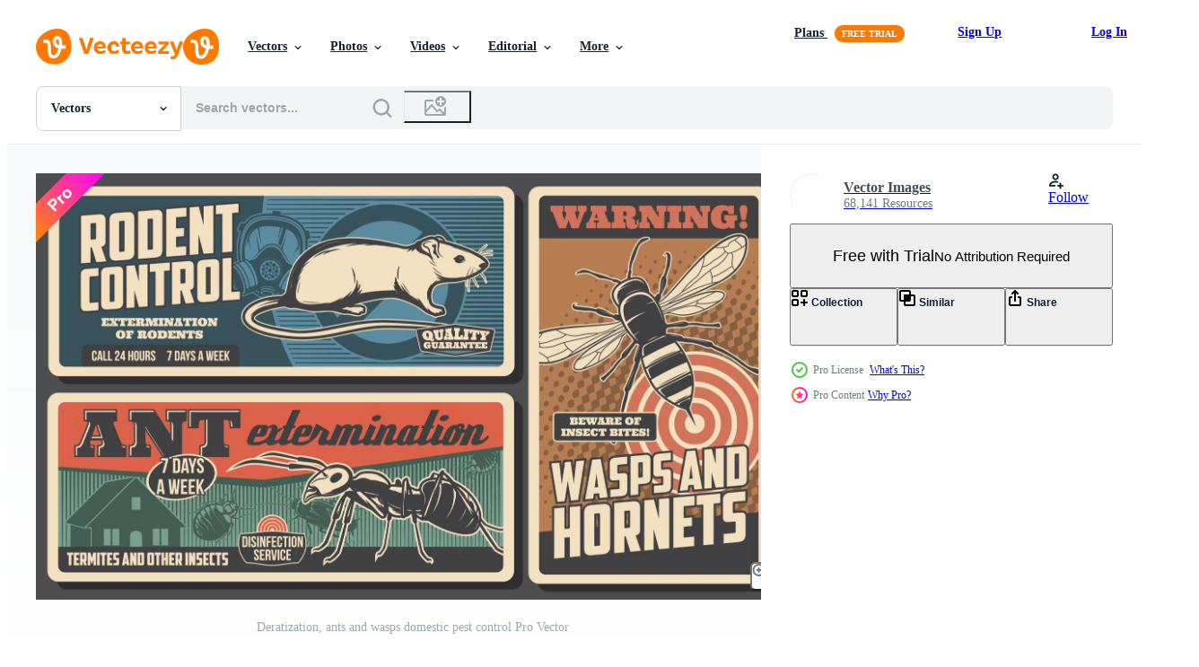

--- FILE ---
content_type: text/html; charset=utf-8
request_url: https://www.vecteezy.com/resources/16529771/show_related_grids_async_content
body_size: 17195
content:
<turbo-frame id="show-related-resources">
    <div data-conversions-category="Users Also Viewed">
      <h2 class="ez-resource-related__header">
        Users Also Viewed
      </h2>

      <ul class="ez-resource-grid ez-resource-grid--main-grid  is-hidden" id="false" data-controller="grid contributor-info" data-grid-track-truncation-value="false" data-max-rows="50" data-row-height="240" data-instant-grid="false" data-truncate-results="false" data-testid="also-viewed-resources" data-labels="editable free" style="--editable: &#39;Editable&#39;;--free: &#39;Free&#39;;">

  <li class="ez-resource-grid__item ez-resource-thumb ez-resource-thumb--pro" data-controller="grid-item-decorator" data-position="{{position}}" data-item-id="16540762" data-pro="true" data-grid-target="gridItem" data-w="358" data-h="200" data-grid-item-decorator-free-label-value="Free" data-action="mouseenter-&gt;grid-item-decorator#hoverThumb:once" data-grid-item-decorator-item-pro-param="Pro" data-grid-item-decorator-resource-id-param="16540762" data-grid-item-decorator-content-type-param="Content-vector" data-grid-item-decorator-image-src-param="https://static.vecteezy.com/system/resources/previews/016/540/762/non_2x/pest-control-exterminator-cockroach-rat-plane-vector.jpg" data-grid-item-decorator-pinterest-url-param="https://www.vecteezy.com/vector-art/16540762-pest-control-exterminator-cockroach-rat-plane" data-grid-item-decorator-seo-page-description-param="Pest control exterminator, cockroach, rat, plane" data-grid-item-decorator-user-id-param="8554308" data-grid-item-decorator-user-display-name-param="Vector Images" data-grid-item-decorator-avatar-src-param="https://static.vecteezy.com/system/user/avatar/8554308/medium_92000mgor1.jpg" data-grid-item-decorator-uploads-path-param="/members/vectortradition/uploads">

  <script type="application/ld+json" id="media_schema">
  {"@context":"https://schema.org","@type":"ImageObject","name":"Pest control exterminator, cockroach, rat, plane","uploadDate":"2022-12-30T09:34:30-06:00","thumbnailUrl":"https://static.vecteezy.com/system/resources/thumbnails/016/540/762/small_2x/pest-control-exterminator-cockroach-rat-plane-vector.jpg","contentUrl":"https://static.vecteezy.com/system/resources/previews/016/540/762/non_2x/pest-control-exterminator-cockroach-rat-plane-vector.jpg","sourceOrganization":"Vecteezy","license":"https://support.vecteezy.com/en_us/new-vecteezy-licensing-ByHivesvt","acquireLicensePage":"https://www.vecteezy.com/vector-art/16540762-pest-control-exterminator-cockroach-rat-plane","creator":{"@type":"Person","name":"Vector Images"},"copyrightNotice":"Vector Images","creditText":"Vecteezy"}
</script>


<a href="/vector-art/16540762-pest-control-exterminator-cockroach-rat-plane" class="ez-resource-thumb__link" title="Pest control exterminator, cockroach, rat, plane" style="--height: 200; --width: 358; " data-action="click-&gt;grid#trackResourceClick mouseenter-&gt;grid#trackResourceHover" data-content-type="vector" data-controller="ez-hover-intent" data-previews-srcs="[&quot;https://static.vecteezy.com/system/resources/previews/016/540/762/non_2x/pest-control-exterminator-cockroach-rat-plane-vector.jpg&quot;,&quot;https://static.vecteezy.com/system/resources/previews/016/540/762/large_2x/pest-control-exterminator-cockroach-rat-plane-vector.jpg&quot;]" data-pro="true" data-resource-id="16540762" data-grid-item-decorator-target="link">
    <img src="https://static.vecteezy.com/system/resources/thumbnails/016/540/762/small/pest-control-exterminator-cockroach-rat-plane-vector.jpg" srcset="https://static.vecteezy.com/system/resources/thumbnails/016/540/762/small_2x/pest-control-exterminator-cockroach-rat-plane-vector.jpg 2x, https://static.vecteezy.com/system/resources/thumbnails/016/540/762/small/pest-control-exterminator-cockroach-rat-plane-vector.jpg 1x" class="ez-resource-thumb__img" loading="lazy" decoding="async" width="358" height="200" alt="Pest control exterminator, cockroach, rat, plane vector">

</a>

  <div class="ez-resource-thumb__label-wrap"></div>
  

  <div class="ez-resource-thumb__hover-state"></div>
</li><li class="ez-resource-grid__item ez-resource-thumb ez-resource-thumb--pro" data-controller="grid-item-decorator" data-position="{{position}}" data-item-id="16541224" data-pro="true" data-grid-target="gridItem" data-w="250" data-h="200" data-grid-item-decorator-free-label-value="Free" data-action="mouseenter-&gt;grid-item-decorator#hoverThumb:once" data-grid-item-decorator-item-pro-param="Pro" data-grid-item-decorator-resource-id-param="16541224" data-grid-item-decorator-content-type-param="Content-vector" data-grid-item-decorator-image-src-param="https://static.vecteezy.com/system/resources/previews/016/541/224/non_2x/fishing-sport-tackles-hooks-retro-signs-vector.jpg" data-grid-item-decorator-pinterest-url-param="https://www.vecteezy.com/vector-art/16541224-fishing-sport-tackles-hooks-retro-signs" data-grid-item-decorator-seo-page-description-param="fishing sport, tackles, hooks retro signs" data-grid-item-decorator-user-id-param="8554308" data-grid-item-decorator-user-display-name-param="Vector Images" data-grid-item-decorator-avatar-src-param="https://static.vecteezy.com/system/user/avatar/8554308/medium_92000mgor1.jpg" data-grid-item-decorator-uploads-path-param="/members/vectortradition/uploads">

  <script type="application/ld+json" id="media_schema">
  {"@context":"https://schema.org","@type":"ImageObject","name":"fishing sport, tackles, hooks retro signs","uploadDate":"2022-12-30T09:44:34-06:00","thumbnailUrl":"https://static.vecteezy.com/system/resources/thumbnails/016/541/224/small_2x/fishing-sport-tackles-hooks-retro-signs-vector.jpg","contentUrl":"https://static.vecteezy.com/system/resources/previews/016/541/224/non_2x/fishing-sport-tackles-hooks-retro-signs-vector.jpg","sourceOrganization":"Vecteezy","license":"https://support.vecteezy.com/en_us/new-vecteezy-licensing-ByHivesvt","acquireLicensePage":"https://www.vecteezy.com/vector-art/16541224-fishing-sport-tackles-hooks-retro-signs","creator":{"@type":"Person","name":"Vector Images"},"copyrightNotice":"Vector Images","creditText":"Vecteezy"}
</script>


<a href="/vector-art/16541224-fishing-sport-tackles-hooks-retro-signs" class="ez-resource-thumb__link" title="fishing sport, tackles, hooks retro signs" style="--height: 200; --width: 250; " data-action="click-&gt;grid#trackResourceClick mouseenter-&gt;grid#trackResourceHover" data-content-type="vector" data-controller="ez-hover-intent" data-previews-srcs="[&quot;https://static.vecteezy.com/system/resources/previews/016/541/224/non_2x/fishing-sport-tackles-hooks-retro-signs-vector.jpg&quot;,&quot;https://static.vecteezy.com/system/resources/previews/016/541/224/large_2x/fishing-sport-tackles-hooks-retro-signs-vector.jpg&quot;]" data-pro="true" data-resource-id="16541224" data-grid-item-decorator-target="link">
    <img src="https://static.vecteezy.com/system/resources/thumbnails/016/541/224/small/fishing-sport-tackles-hooks-retro-signs-vector.jpg" srcset="https://static.vecteezy.com/system/resources/thumbnails/016/541/224/small_2x/fishing-sport-tackles-hooks-retro-signs-vector.jpg 2x, https://static.vecteezy.com/system/resources/thumbnails/016/541/224/small/fishing-sport-tackles-hooks-retro-signs-vector.jpg 1x" class="ez-resource-thumb__img" loading="lazy" decoding="async" width="250" height="200" alt="fishing sport, tackles, hooks retro signs vector">

</a>

  <div class="ez-resource-thumb__label-wrap"></div>
  

  <div class="ez-resource-thumb__hover-state"></div>
</li><li class="ez-resource-grid__item ez-resource-thumb ez-resource-thumb--pro" data-controller="grid-item-decorator" data-position="{{position}}" data-item-id="16545051" data-pro="true" data-grid-target="gridItem" data-w="277" data-h="200" data-grid-item-decorator-free-label-value="Free" data-action="mouseenter-&gt;grid-item-decorator#hoverThumb:once" data-grid-item-decorator-item-pro-param="Pro" data-grid-item-decorator-resource-id-param="16545051" data-grid-item-decorator-content-type-param="Content-vector" data-grid-item-decorator-image-src-param="https://static.vecteezy.com/system/resources/previews/016/545/051/non_2x/nautical-anchors-ship-helm-rope-and-compass-vector.jpg" data-grid-item-decorator-pinterest-url-param="https://www.vecteezy.com/vector-art/16545051-nautical-anchors-ship-helm-rope-and-compass" data-grid-item-decorator-seo-page-description-param="Nautical anchors, ship helm, rope and compass" data-grid-item-decorator-user-id-param="8554308" data-grid-item-decorator-user-display-name-param="Vector Images" data-grid-item-decorator-avatar-src-param="https://static.vecteezy.com/system/user/avatar/8554308/medium_92000mgor1.jpg" data-grid-item-decorator-uploads-path-param="/members/vectortradition/uploads">

  <script type="application/ld+json" id="media_schema">
  {"@context":"https://schema.org","@type":"ImageObject","name":"Nautical anchors, ship helm, rope and compass","uploadDate":"2022-12-30T10:54:03-06:00","thumbnailUrl":"https://static.vecteezy.com/system/resources/thumbnails/016/545/051/small_2x/nautical-anchors-ship-helm-rope-and-compass-vector.jpg","contentUrl":"https://static.vecteezy.com/system/resources/previews/016/545/051/non_2x/nautical-anchors-ship-helm-rope-and-compass-vector.jpg","sourceOrganization":"Vecteezy","license":"https://support.vecteezy.com/en_us/new-vecteezy-licensing-ByHivesvt","acquireLicensePage":"https://www.vecteezy.com/vector-art/16545051-nautical-anchors-ship-helm-rope-and-compass","creator":{"@type":"Person","name":"Vector Images"},"copyrightNotice":"Vector Images","creditText":"Vecteezy"}
</script>


<a href="/vector-art/16545051-nautical-anchors-ship-helm-rope-and-compass" class="ez-resource-thumb__link" title="Nautical anchors, ship helm, rope and compass" style="--height: 200; --width: 277; " data-action="click-&gt;grid#trackResourceClick mouseenter-&gt;grid#trackResourceHover" data-content-type="vector" data-controller="ez-hover-intent" data-previews-srcs="[&quot;https://static.vecteezy.com/system/resources/previews/016/545/051/non_2x/nautical-anchors-ship-helm-rope-and-compass-vector.jpg&quot;,&quot;https://static.vecteezy.com/system/resources/previews/016/545/051/large_2x/nautical-anchors-ship-helm-rope-and-compass-vector.jpg&quot;]" data-pro="true" data-resource-id="16545051" data-grid-item-decorator-target="link">
    <img src="https://static.vecteezy.com/system/resources/thumbnails/016/545/051/small/nautical-anchors-ship-helm-rope-and-compass-vector.jpg" srcset="https://static.vecteezy.com/system/resources/thumbnails/016/545/051/small_2x/nautical-anchors-ship-helm-rope-and-compass-vector.jpg 2x, https://static.vecteezy.com/system/resources/thumbnails/016/545/051/small/nautical-anchors-ship-helm-rope-and-compass-vector.jpg 1x" class="ez-resource-thumb__img" loading="lazy" decoding="async" width="277" height="200" alt="Nautical anchors, ship helm, rope and compass vector">

</a>

  <div class="ez-resource-thumb__label-wrap"></div>
  

  <div class="ez-resource-thumb__hover-state"></div>
</li><li class="ez-resource-grid__item ez-resource-thumb ez-resource-thumb--pro" data-controller="grid-item-decorator" data-position="{{position}}" data-item-id="16539321" data-pro="true" data-grid-target="gridItem" data-w="247" data-h="200" data-grid-item-decorator-free-label-value="Free" data-action="mouseenter-&gt;grid-item-decorator#hoverThumb:once" data-grid-item-decorator-item-pro-param="Pro" data-grid-item-decorator-resource-id-param="16539321" data-grid-item-decorator-content-type-param="Content-vector" data-grid-item-decorator-image-src-param="https://static.vecteezy.com/system/resources/previews/016/539/321/non_2x/insects-extermination-service-pest-control-posters-vector.jpg" data-grid-item-decorator-pinterest-url-param="https://www.vecteezy.com/vector-art/16539321-insects-extermination-service-pest-control-posters" data-grid-item-decorator-seo-page-description-param="Insects extermination service pest control posters" data-grid-item-decorator-user-id-param="8554308" data-grid-item-decorator-user-display-name-param="Vector Images" data-grid-item-decorator-avatar-src-param="https://static.vecteezy.com/system/user/avatar/8554308/medium_92000mgor1.jpg" data-grid-item-decorator-uploads-path-param="/members/vectortradition/uploads">

  <script type="application/ld+json" id="media_schema">
  {"@context":"https://schema.org","@type":"ImageObject","name":"Insects extermination service pest control posters","uploadDate":"2022-12-30T09:01:22-06:00","thumbnailUrl":"https://static.vecteezy.com/system/resources/thumbnails/016/539/321/small_2x/insects-extermination-service-pest-control-posters-vector.jpg","contentUrl":"https://static.vecteezy.com/system/resources/previews/016/539/321/non_2x/insects-extermination-service-pest-control-posters-vector.jpg","sourceOrganization":"Vecteezy","license":"https://support.vecteezy.com/en_us/new-vecteezy-licensing-ByHivesvt","acquireLicensePage":"https://www.vecteezy.com/vector-art/16539321-insects-extermination-service-pest-control-posters","creator":{"@type":"Person","name":"Vector Images"},"copyrightNotice":"Vector Images","creditText":"Vecteezy"}
</script>


<a href="/vector-art/16539321-insects-extermination-service-pest-control-posters" class="ez-resource-thumb__link" title="Insects extermination service pest control posters" style="--height: 200; --width: 247; " data-action="click-&gt;grid#trackResourceClick mouseenter-&gt;grid#trackResourceHover" data-content-type="vector" data-controller="ez-hover-intent" data-previews-srcs="[&quot;https://static.vecteezy.com/system/resources/previews/016/539/321/non_2x/insects-extermination-service-pest-control-posters-vector.jpg&quot;,&quot;https://static.vecteezy.com/system/resources/previews/016/539/321/large_2x/insects-extermination-service-pest-control-posters-vector.jpg&quot;]" data-pro="true" data-resource-id="16539321" data-grid-item-decorator-target="link">
    <img src="https://static.vecteezy.com/system/resources/thumbnails/016/539/321/small/insects-extermination-service-pest-control-posters-vector.jpg" srcset="https://static.vecteezy.com/system/resources/thumbnails/016/539/321/small_2x/insects-extermination-service-pest-control-posters-vector.jpg 2x, https://static.vecteezy.com/system/resources/thumbnails/016/539/321/small/insects-extermination-service-pest-control-posters-vector.jpg 1x" class="ez-resource-thumb__img" loading="lazy" decoding="async" width="247" height="200" alt="Insects extermination service pest control posters vector">

</a>

  <div class="ez-resource-thumb__label-wrap"></div>
  

  <div class="ez-resource-thumb__hover-state"></div>
</li><li class="ez-resource-grid__item ez-resource-thumb ez-resource-thumb--pro" data-controller="grid-item-decorator" data-position="{{position}}" data-item-id="16541844" data-pro="true" data-grid-target="gridItem" data-w="200" data-h="200" data-grid-item-decorator-free-label-value="Free" data-action="mouseenter-&gt;grid-item-decorator#hoverThumb:once" data-grid-item-decorator-item-pro-param="Pro" data-grid-item-decorator-resource-id-param="16541844" data-grid-item-decorator-content-type-param="Content-vector" data-grid-item-decorator-image-src-param="https://static.vecteezy.com/system/resources/previews/016/541/844/non_2x/beer-glass-mug-bottle-barrel-with-hop-posters-vector.jpg" data-grid-item-decorator-pinterest-url-param="https://www.vecteezy.com/vector-art/16541844-beer-glass-mug-bottle-barrel-with-hop-posters" data-grid-item-decorator-seo-page-description-param="Beer glass, mug, bottle, barrel with hop posters" data-grid-item-decorator-user-id-param="8554308" data-grid-item-decorator-user-display-name-param="Vector Images" data-grid-item-decorator-avatar-src-param="https://static.vecteezy.com/system/user/avatar/8554308/medium_92000mgor1.jpg" data-grid-item-decorator-uploads-path-param="/members/vectortradition/uploads">

  <script type="application/ld+json" id="media_schema">
  {"@context":"https://schema.org","@type":"ImageObject","name":"Beer glass, mug, bottle, barrel with hop posters","uploadDate":"2022-12-30T09:56:29-06:00","thumbnailUrl":"https://static.vecteezy.com/system/resources/thumbnails/016/541/844/small_2x/beer-glass-mug-bottle-barrel-with-hop-posters-vector.jpg","contentUrl":"https://static.vecteezy.com/system/resources/previews/016/541/844/non_2x/beer-glass-mug-bottle-barrel-with-hop-posters-vector.jpg","sourceOrganization":"Vecteezy","license":"https://support.vecteezy.com/en_us/new-vecteezy-licensing-ByHivesvt","acquireLicensePage":"https://www.vecteezy.com/vector-art/16541844-beer-glass-mug-bottle-barrel-with-hop-posters","creator":{"@type":"Person","name":"Vector Images"},"copyrightNotice":"Vector Images","creditText":"Vecteezy"}
</script>


<a href="/vector-art/16541844-beer-glass-mug-bottle-barrel-with-hop-posters" class="ez-resource-thumb__link" title="Beer glass, mug, bottle, barrel with hop posters" style="--height: 200; --width: 200; " data-action="click-&gt;grid#trackResourceClick mouseenter-&gt;grid#trackResourceHover" data-content-type="vector" data-controller="ez-hover-intent" data-previews-srcs="[&quot;https://static.vecteezy.com/system/resources/previews/016/541/844/non_2x/beer-glass-mug-bottle-barrel-with-hop-posters-vector.jpg&quot;,&quot;https://static.vecteezy.com/system/resources/previews/016/541/844/large_2x/beer-glass-mug-bottle-barrel-with-hop-posters-vector.jpg&quot;]" data-pro="true" data-resource-id="16541844" data-grid-item-decorator-target="link">
    <img src="https://static.vecteezy.com/system/resources/thumbnails/016/541/844/small/beer-glass-mug-bottle-barrel-with-hop-posters-vector.jpg" srcset="https://static.vecteezy.com/system/resources/thumbnails/016/541/844/small_2x/beer-glass-mug-bottle-barrel-with-hop-posters-vector.jpg 2x, https://static.vecteezy.com/system/resources/thumbnails/016/541/844/small/beer-glass-mug-bottle-barrel-with-hop-posters-vector.jpg 1x" class="ez-resource-thumb__img" loading="lazy" decoding="async" width="200" height="200" alt="Beer glass, mug, bottle, barrel with hop posters vector">

</a>

  <div class="ez-resource-thumb__label-wrap"></div>
  

  <div class="ez-resource-thumb__hover-state"></div>
</li><li class="ez-resource-grid__item ez-resource-thumb ez-resource-thumb--pro" data-controller="grid-item-decorator" data-position="{{position}}" data-item-id="16543620" data-pro="true" data-grid-target="gridItem" data-w="253" data-h="200" data-grid-item-decorator-free-label-value="Free" data-action="mouseenter-&gt;grid-item-decorator#hoverThumb:once" data-grid-item-decorator-item-pro-param="Pro" data-grid-item-decorator-resource-id-param="16543620" data-grid-item-decorator-content-type-param="Content-vector" data-grid-item-decorator-image-src-param="https://static.vecteezy.com/system/resources/previews/016/543/620/non_2x/retro-car-spare-parts-wrench-and-spark-plug-vector.jpg" data-grid-item-decorator-pinterest-url-param="https://www.vecteezy.com/vector-art/16543620-retro-car-spare-parts-wrench-and-spark-plug" data-grid-item-decorator-seo-page-description-param="Retro car spare parts, wrench and spark plug" data-grid-item-decorator-user-id-param="8554308" data-grid-item-decorator-user-display-name-param="Vector Images" data-grid-item-decorator-avatar-src-param="https://static.vecteezy.com/system/user/avatar/8554308/medium_92000mgor1.jpg" data-grid-item-decorator-uploads-path-param="/members/vectortradition/uploads">

  <script type="application/ld+json" id="media_schema">
  {"@context":"https://schema.org","@type":"ImageObject","name":"Retro car spare parts, wrench and spark plug","uploadDate":"2022-12-30T10:27:24-06:00","thumbnailUrl":"https://static.vecteezy.com/system/resources/thumbnails/016/543/620/small_2x/retro-car-spare-parts-wrench-and-spark-plug-vector.jpg","contentUrl":"https://static.vecteezy.com/system/resources/previews/016/543/620/non_2x/retro-car-spare-parts-wrench-and-spark-plug-vector.jpg","sourceOrganization":"Vecteezy","license":"https://support.vecteezy.com/en_us/new-vecteezy-licensing-ByHivesvt","acquireLicensePage":"https://www.vecteezy.com/vector-art/16543620-retro-car-spare-parts-wrench-and-spark-plug","creator":{"@type":"Person","name":"Vector Images"},"copyrightNotice":"Vector Images","creditText":"Vecteezy"}
</script>


<a href="/vector-art/16543620-retro-car-spare-parts-wrench-and-spark-plug" class="ez-resource-thumb__link" title="Retro car spare parts, wrench and spark plug" style="--height: 200; --width: 253; " data-action="click-&gt;grid#trackResourceClick mouseenter-&gt;grid#trackResourceHover" data-content-type="vector" data-controller="ez-hover-intent" data-previews-srcs="[&quot;https://static.vecteezy.com/system/resources/previews/016/543/620/non_2x/retro-car-spare-parts-wrench-and-spark-plug-vector.jpg&quot;,&quot;https://static.vecteezy.com/system/resources/previews/016/543/620/large_2x/retro-car-spare-parts-wrench-and-spark-plug-vector.jpg&quot;]" data-pro="true" data-resource-id="16543620" data-grid-item-decorator-target="link">
    <img src="https://static.vecteezy.com/system/resources/thumbnails/016/543/620/small/retro-car-spare-parts-wrench-and-spark-plug-vector.jpg" srcset="https://static.vecteezy.com/system/resources/thumbnails/016/543/620/small_2x/retro-car-spare-parts-wrench-and-spark-plug-vector.jpg 2x, https://static.vecteezy.com/system/resources/thumbnails/016/543/620/small/retro-car-spare-parts-wrench-and-spark-plug-vector.jpg 1x" class="ez-resource-thumb__img" loading="lazy" decoding="async" width="253" height="200" alt="Retro car spare parts, wrench and spark plug vector">

</a>

  <div class="ez-resource-thumb__label-wrap"></div>
  

  <div class="ez-resource-thumb__hover-state"></div>
</li><li class="ez-resource-grid__item ez-resource-thumb ez-resource-thumb--pro" data-controller="grid-item-decorator" data-position="{{position}}" data-item-id="16164557" data-pro="true" data-grid-target="gridItem" data-w="254" data-h="200" data-grid-item-decorator-free-label-value="Free" data-action="mouseenter-&gt;grid-item-decorator#hoverThumb:once" data-grid-item-decorator-item-pro-param="Pro" data-grid-item-decorator-resource-id-param="16164557" data-grid-item-decorator-content-type-param="Content-vector" data-grid-item-decorator-image-src-param="https://static.vecteezy.com/system/resources/previews/016/164/557/non_2x/painting-works-renovation-paint-roller-vector.jpg" data-grid-item-decorator-pinterest-url-param="https://www.vecteezy.com/vector-art/16164557-painting-works-renovation-vector-paint-roller" data-grid-item-decorator-seo-page-description-param="Painting works renovation, vector paint roller" data-grid-item-decorator-user-id-param="8554308" data-grid-item-decorator-user-display-name-param="Vector Images" data-grid-item-decorator-avatar-src-param="https://static.vecteezy.com/system/user/avatar/8554308/medium_92000mgor1.jpg" data-grid-item-decorator-uploads-path-param="/members/vectortradition/uploads">

  <script type="application/ld+json" id="media_schema">
  {"@context":"https://schema.org","@type":"ImageObject","name":"Painting works renovation, vector paint roller","uploadDate":"2022-12-22T22:36:50-06:00","thumbnailUrl":"https://static.vecteezy.com/system/resources/thumbnails/016/164/557/small_2x/painting-works-renovation-paint-roller-vector.jpg","contentUrl":"https://static.vecteezy.com/system/resources/previews/016/164/557/non_2x/painting-works-renovation-paint-roller-vector.jpg","sourceOrganization":"Vecteezy","license":"https://support.vecteezy.com/en_us/new-vecteezy-licensing-ByHivesvt","acquireLicensePage":"https://www.vecteezy.com/vector-art/16164557-painting-works-renovation-vector-paint-roller","creator":{"@type":"Person","name":"Vector Images"},"copyrightNotice":"Vector Images","creditText":"Vecteezy"}
</script>


<a href="/vector-art/16164557-painting-works-renovation-vector-paint-roller" class="ez-resource-thumb__link" title="Painting works renovation, vector paint roller" style="--height: 200; --width: 254; " data-action="click-&gt;grid#trackResourceClick mouseenter-&gt;grid#trackResourceHover" data-content-type="vector" data-controller="ez-hover-intent" data-previews-srcs="[&quot;https://static.vecteezy.com/system/resources/previews/016/164/557/non_2x/painting-works-renovation-paint-roller-vector.jpg&quot;,&quot;https://static.vecteezy.com/system/resources/previews/016/164/557/large_2x/painting-works-renovation-paint-roller-vector.jpg&quot;]" data-pro="true" data-resource-id="16164557" data-grid-item-decorator-target="link">
    <img src="https://static.vecteezy.com/system/resources/thumbnails/016/164/557/small/painting-works-renovation-paint-roller-vector.jpg" srcset="https://static.vecteezy.com/system/resources/thumbnails/016/164/557/small_2x/painting-works-renovation-paint-roller-vector.jpg 2x, https://static.vecteezy.com/system/resources/thumbnails/016/164/557/small/painting-works-renovation-paint-roller-vector.jpg 1x" class="ez-resource-thumb__img" loading="lazy" decoding="async" width="254" height="200" alt="Painting works renovation, vector paint roller">

</a>

  <div class="ez-resource-thumb__label-wrap"></div>
  

  <div class="ez-resource-thumb__hover-state"></div>
</li><li class="ez-resource-grid__item ez-resource-thumb ez-resource-thumb--pro" data-controller="grid-item-decorator" data-position="{{position}}" data-item-id="16541208" data-pro="true" data-grid-target="gridItem" data-w="200" data-h="200" data-grid-item-decorator-free-label-value="Free" data-action="mouseenter-&gt;grid-item-decorator#hoverThumb:once" data-grid-item-decorator-item-pro-param="Pro" data-grid-item-decorator-resource-id-param="16541208" data-grid-item-decorator-content-type-param="Content-vector" data-grid-item-decorator-image-src-param="https://static.vecteezy.com/system/resources/previews/016/541/208/non_2x/agriculture-and-farm-retro-posters-vector.jpg" data-grid-item-decorator-pinterest-url-param="https://www.vecteezy.com/vector-art/16541208-agriculture-and-farm-retro-posters" data-grid-item-decorator-seo-page-description-param="Agriculture and farm retro posters" data-grid-item-decorator-user-id-param="8554308" data-grid-item-decorator-user-display-name-param="Vector Images" data-grid-item-decorator-avatar-src-param="https://static.vecteezy.com/system/user/avatar/8554308/medium_92000mgor1.jpg" data-grid-item-decorator-uploads-path-param="/members/vectortradition/uploads">

  <script type="application/ld+json" id="media_schema">
  {"@context":"https://schema.org","@type":"ImageObject","name":"Agriculture and farm retro posters","uploadDate":"2022-12-30T09:44:15-06:00","thumbnailUrl":"https://static.vecteezy.com/system/resources/thumbnails/016/541/208/small_2x/agriculture-and-farm-retro-posters-vector.jpg","contentUrl":"https://static.vecteezy.com/system/resources/previews/016/541/208/non_2x/agriculture-and-farm-retro-posters-vector.jpg","sourceOrganization":"Vecteezy","license":"https://support.vecteezy.com/en_us/new-vecteezy-licensing-ByHivesvt","acquireLicensePage":"https://www.vecteezy.com/vector-art/16541208-agriculture-and-farm-retro-posters","creator":{"@type":"Person","name":"Vector Images"},"copyrightNotice":"Vector Images","creditText":"Vecteezy"}
</script>


<a href="/vector-art/16541208-agriculture-and-farm-retro-posters" class="ez-resource-thumb__link" title="Agriculture and farm retro posters" style="--height: 200; --width: 200; " data-action="click-&gt;grid#trackResourceClick mouseenter-&gt;grid#trackResourceHover" data-content-type="vector" data-controller="ez-hover-intent" data-previews-srcs="[&quot;https://static.vecteezy.com/system/resources/previews/016/541/208/non_2x/agriculture-and-farm-retro-posters-vector.jpg&quot;,&quot;https://static.vecteezy.com/system/resources/previews/016/541/208/large_2x/agriculture-and-farm-retro-posters-vector.jpg&quot;]" data-pro="true" data-resource-id="16541208" data-grid-item-decorator-target="link">
    <img src="https://static.vecteezy.com/system/resources/thumbnails/016/541/208/small/agriculture-and-farm-retro-posters-vector.jpg" srcset="https://static.vecteezy.com/system/resources/thumbnails/016/541/208/small_2x/agriculture-and-farm-retro-posters-vector.jpg 2x, https://static.vecteezy.com/system/resources/thumbnails/016/541/208/small/agriculture-and-farm-retro-posters-vector.jpg 1x" class="ez-resource-thumb__img" loading="lazy" decoding="async" width="200" height="200" alt="Agriculture and farm retro posters vector">

</a>

  <div class="ez-resource-thumb__label-wrap"></div>
  

  <div class="ez-resource-thumb__hover-state"></div>
</li><li class="ez-resource-grid__item ez-resource-thumb ez-resource-thumb--pro" data-controller="grid-item-decorator" data-position="{{position}}" data-item-id="12287403" data-pro="true" data-grid-target="gridItem" data-w="189" data-h="200" data-grid-item-decorator-free-label-value="Free" data-action="mouseenter-&gt;grid-item-decorator#hoverThumb:once" data-grid-item-decorator-item-pro-param="Pro" data-grid-item-decorator-resource-id-param="12287403" data-grid-item-decorator-content-type-param="Content-vector" data-grid-item-decorator-image-src-param="https://static.vecteezy.com/system/resources/previews/012/287/403/non_2x/germany-travel-landmark-culture-posters-vector.jpg" data-grid-item-decorator-pinterest-url-param="https://www.vecteezy.com/vector-art/12287403-germany-travel-landmark-culture-posters" data-grid-item-decorator-seo-page-description-param="Germany travel landmark, culture posters" data-grid-item-decorator-user-id-param="8554308" data-grid-item-decorator-user-display-name-param="Vector Images" data-grid-item-decorator-avatar-src-param="https://static.vecteezy.com/system/user/avatar/8554308/medium_92000mgor1.jpg" data-grid-item-decorator-uploads-path-param="/members/vectortradition/uploads">

  <script type="application/ld+json" id="media_schema">
  {"@context":"https://schema.org","@type":"ImageObject","name":"Germany travel landmark, culture posters","uploadDate":"2022-09-28T05:57:20-05:00","thumbnailUrl":"https://static.vecteezy.com/system/resources/thumbnails/012/287/403/small_2x/germany-travel-landmark-culture-posters-vector.jpg","contentUrl":"https://static.vecteezy.com/system/resources/previews/012/287/403/non_2x/germany-travel-landmark-culture-posters-vector.jpg","sourceOrganization":"Vecteezy","license":"https://support.vecteezy.com/en_us/new-vecteezy-licensing-ByHivesvt","acquireLicensePage":"https://www.vecteezy.com/vector-art/12287403-germany-travel-landmark-culture-posters","creator":{"@type":"Person","name":"Vector Images"},"copyrightNotice":"Vector Images","creditText":"Vecteezy"}
</script>


<a href="/vector-art/12287403-germany-travel-landmark-culture-posters" class="ez-resource-thumb__link" title="Germany travel landmark, culture posters" style="--height: 200; --width: 189; " data-action="click-&gt;grid#trackResourceClick mouseenter-&gt;grid#trackResourceHover" data-content-type="vector" data-controller="ez-hover-intent" data-previews-srcs="[&quot;https://static.vecteezy.com/system/resources/previews/012/287/403/non_2x/germany-travel-landmark-culture-posters-vector.jpg&quot;,&quot;https://static.vecteezy.com/system/resources/previews/012/287/403/large_2x/germany-travel-landmark-culture-posters-vector.jpg&quot;]" data-pro="true" data-resource-id="12287403" data-grid-item-decorator-target="link">
    <img src="https://static.vecteezy.com/system/resources/thumbnails/012/287/403/small/germany-travel-landmark-culture-posters-vector.jpg" srcset="https://static.vecteezy.com/system/resources/thumbnails/012/287/403/small_2x/germany-travel-landmark-culture-posters-vector.jpg 2x, https://static.vecteezy.com/system/resources/thumbnails/012/287/403/small/germany-travel-landmark-culture-posters-vector.jpg 1x" class="ez-resource-thumb__img" loading="lazy" decoding="async" width="189" height="200" alt="Germany travel landmark, culture posters vector">

</a>

  <div class="ez-resource-thumb__label-wrap"></div>
  

  <div class="ez-resource-thumb__hover-state"></div>
</li><li class="ez-resource-grid__item ez-resource-thumb ez-resource-thumb--pro" data-controller="grid-item-decorator" data-position="{{position}}" data-item-id="16167447" data-pro="true" data-grid-target="gridItem" data-w="254" data-h="200" data-grid-item-decorator-free-label-value="Free" data-action="mouseenter-&gt;grid-item-decorator#hoverThumb:once" data-grid-item-decorator-item-pro-param="Pro" data-grid-item-decorator-resource-id-param="16167447" data-grid-item-decorator-content-type-param="Content-vector" data-grid-item-decorator-image-src-param="https://static.vecteezy.com/system/resources/previews/016/167/447/non_2x/hunting-trap-or-hunter-warning-signboard-vector.jpg" data-grid-item-decorator-pinterest-url-param="https://www.vecteezy.com/vector-art/16167447-hunting-trap-or-hunter-warning-signboard" data-grid-item-decorator-seo-page-description-param="Hunting trap or hunter warning signboard" data-grid-item-decorator-user-id-param="8554308" data-grid-item-decorator-user-display-name-param="Vector Images" data-grid-item-decorator-avatar-src-param="https://static.vecteezy.com/system/user/avatar/8554308/medium_92000mgor1.jpg" data-grid-item-decorator-uploads-path-param="/members/vectortradition/uploads">

  <script type="application/ld+json" id="media_schema">
  {"@context":"https://schema.org","@type":"ImageObject","name":"Hunting trap or hunter warning signboard","uploadDate":"2022-12-23T00:10:42-06:00","thumbnailUrl":"https://static.vecteezy.com/system/resources/thumbnails/016/167/447/small_2x/hunting-trap-or-hunter-warning-signboard-vector.jpg","contentUrl":"https://static.vecteezy.com/system/resources/previews/016/167/447/non_2x/hunting-trap-or-hunter-warning-signboard-vector.jpg","sourceOrganization":"Vecteezy","license":"https://support.vecteezy.com/en_us/new-vecteezy-licensing-ByHivesvt","acquireLicensePage":"https://www.vecteezy.com/vector-art/16167447-hunting-trap-or-hunter-warning-signboard","creator":{"@type":"Person","name":"Vector Images"},"copyrightNotice":"Vector Images","creditText":"Vecteezy"}
</script>


<a href="/vector-art/16167447-hunting-trap-or-hunter-warning-signboard" class="ez-resource-thumb__link" title="Hunting trap or hunter warning signboard" style="--height: 200; --width: 254; " data-action="click-&gt;grid#trackResourceClick mouseenter-&gt;grid#trackResourceHover" data-content-type="vector" data-controller="ez-hover-intent" data-previews-srcs="[&quot;https://static.vecteezy.com/system/resources/previews/016/167/447/non_2x/hunting-trap-or-hunter-warning-signboard-vector.jpg&quot;,&quot;https://static.vecteezy.com/system/resources/previews/016/167/447/large_2x/hunting-trap-or-hunter-warning-signboard-vector.jpg&quot;]" data-pro="true" data-resource-id="16167447" data-grid-item-decorator-target="link">
    <img src="https://static.vecteezy.com/system/resources/thumbnails/016/167/447/small/hunting-trap-or-hunter-warning-signboard-vector.jpg" srcset="https://static.vecteezy.com/system/resources/thumbnails/016/167/447/small_2x/hunting-trap-or-hunter-warning-signboard-vector.jpg 2x, https://static.vecteezy.com/system/resources/thumbnails/016/167/447/small/hunting-trap-or-hunter-warning-signboard-vector.jpg 1x" class="ez-resource-thumb__img" loading="lazy" decoding="async" width="254" height="200" alt="Hunting trap or hunter warning signboard vector">

</a>

  <div class="ez-resource-thumb__label-wrap"></div>
  

  <div class="ez-resource-thumb__hover-state"></div>
</li><li class="ez-resource-grid__item ez-resource-thumb ez-resource-thumb--pro" data-controller="grid-item-decorator" data-position="{{position}}" data-item-id="16544351" data-pro="true" data-grid-target="gridItem" data-w="254" data-h="200" data-grid-item-decorator-free-label-value="Free" data-action="mouseenter-&gt;grid-item-decorator#hoverThumb:once" data-grid-item-decorator-item-pro-param="Pro" data-grid-item-decorator-resource-id-param="16544351" data-grid-item-decorator-content-type-param="Content-vector" data-grid-item-decorator-image-src-param="https://static.vecteezy.com/system/resources/previews/016/544/351/non_2x/wild-west-retro-posters-western-cards-set-vector.jpg" data-grid-item-decorator-pinterest-url-param="https://www.vecteezy.com/vector-art/16544351-wild-west-retro-posters-western-vector-cards-set" data-grid-item-decorator-seo-page-description-param="Wild west retro posters, western vector cards set" data-grid-item-decorator-user-id-param="8554308" data-grid-item-decorator-user-display-name-param="Vector Images" data-grid-item-decorator-avatar-src-param="https://static.vecteezy.com/system/user/avatar/8554308/medium_92000mgor1.jpg" data-grid-item-decorator-uploads-path-param="/members/vectortradition/uploads">

  <script type="application/ld+json" id="media_schema">
  {"@context":"https://schema.org","@type":"ImageObject","name":"Wild west retro posters, western vector cards set","uploadDate":"2022-12-30T10:39:56-06:00","thumbnailUrl":"https://static.vecteezy.com/system/resources/thumbnails/016/544/351/small_2x/wild-west-retro-posters-western-cards-set-vector.jpg","contentUrl":"https://static.vecteezy.com/system/resources/previews/016/544/351/non_2x/wild-west-retro-posters-western-cards-set-vector.jpg","sourceOrganization":"Vecteezy","license":"https://support.vecteezy.com/en_us/new-vecteezy-licensing-ByHivesvt","acquireLicensePage":"https://www.vecteezy.com/vector-art/16544351-wild-west-retro-posters-western-vector-cards-set","creator":{"@type":"Person","name":"Vector Images"},"copyrightNotice":"Vector Images","creditText":"Vecteezy"}
</script>


<a href="/vector-art/16544351-wild-west-retro-posters-western-vector-cards-set" class="ez-resource-thumb__link" title="Wild west retro posters, western vector cards set" style="--height: 200; --width: 254; " data-action="click-&gt;grid#trackResourceClick mouseenter-&gt;grid#trackResourceHover" data-content-type="vector" data-controller="ez-hover-intent" data-previews-srcs="[&quot;https://static.vecteezy.com/system/resources/previews/016/544/351/non_2x/wild-west-retro-posters-western-cards-set-vector.jpg&quot;,&quot;https://static.vecteezy.com/system/resources/previews/016/544/351/large_2x/wild-west-retro-posters-western-cards-set-vector.jpg&quot;]" data-pro="true" data-resource-id="16544351" data-grid-item-decorator-target="link">
    <img src="https://static.vecteezy.com/system/resources/thumbnails/016/544/351/small/wild-west-retro-posters-western-cards-set-vector.jpg" srcset="https://static.vecteezy.com/system/resources/thumbnails/016/544/351/small_2x/wild-west-retro-posters-western-cards-set-vector.jpg 2x, https://static.vecteezy.com/system/resources/thumbnails/016/544/351/small/wild-west-retro-posters-western-cards-set-vector.jpg 1x" class="ez-resource-thumb__img" loading="lazy" decoding="async" width="254" height="200" alt="Wild west retro posters, western vector cards set">

</a>

  <div class="ez-resource-thumb__label-wrap"></div>
  

  <div class="ez-resource-thumb__hover-state"></div>
</li><li class="ez-resource-grid__item ez-resource-thumb ez-resource-thumb--pro" data-controller="grid-item-decorator" data-position="{{position}}" data-item-id="16544022" data-pro="true" data-grid-target="gridItem" data-w="384" data-h="200" data-grid-item-decorator-free-label-value="Free" data-action="mouseenter-&gt;grid-item-decorator#hoverThumb:once" data-grid-item-decorator-item-pro-param="Pro" data-grid-item-decorator-resource-id-param="16544022" data-grid-item-decorator-content-type-param="Content-vector" data-grid-item-decorator-image-src-param="https://static.vecteezy.com/system/resources/previews/016/544/022/non_2x/music-shop-jazz-concert-audio-recording-studio-vector.jpg" data-grid-item-decorator-pinterest-url-param="https://www.vecteezy.com/vector-art/16544022-music-shop-jazz-concert-audio-recording-studio" data-grid-item-decorator-seo-page-description-param="Music shop, jazz concert, audio recording studio" data-grid-item-decorator-user-id-param="8554308" data-grid-item-decorator-user-display-name-param="Vector Images" data-grid-item-decorator-avatar-src-param="https://static.vecteezy.com/system/user/avatar/8554308/medium_92000mgor1.jpg" data-grid-item-decorator-uploads-path-param="/members/vectortradition/uploads">

  <script type="application/ld+json" id="media_schema">
  {"@context":"https://schema.org","@type":"ImageObject","name":"Music shop, jazz concert, audio recording studio","uploadDate":"2022-12-30T10:33:56-06:00","thumbnailUrl":"https://static.vecteezy.com/system/resources/thumbnails/016/544/022/small_2x/music-shop-jazz-concert-audio-recording-studio-vector.jpg","contentUrl":"https://static.vecteezy.com/system/resources/previews/016/544/022/non_2x/music-shop-jazz-concert-audio-recording-studio-vector.jpg","sourceOrganization":"Vecteezy","license":"https://support.vecteezy.com/en_us/new-vecteezy-licensing-ByHivesvt","acquireLicensePage":"https://www.vecteezy.com/vector-art/16544022-music-shop-jazz-concert-audio-recording-studio","creator":{"@type":"Person","name":"Vector Images"},"copyrightNotice":"Vector Images","creditText":"Vecteezy"}
</script>


<a href="/vector-art/16544022-music-shop-jazz-concert-audio-recording-studio" class="ez-resource-thumb__link" title="Music shop, jazz concert, audio recording studio" style="--height: 200; --width: 384; " data-action="click-&gt;grid#trackResourceClick mouseenter-&gt;grid#trackResourceHover" data-content-type="vector" data-controller="ez-hover-intent" data-previews-srcs="[&quot;https://static.vecteezy.com/system/resources/previews/016/544/022/non_2x/music-shop-jazz-concert-audio-recording-studio-vector.jpg&quot;,&quot;https://static.vecteezy.com/system/resources/previews/016/544/022/large_2x/music-shop-jazz-concert-audio-recording-studio-vector.jpg&quot;]" data-pro="true" data-resource-id="16544022" data-grid-item-decorator-target="link">
    <img src="https://static.vecteezy.com/system/resources/thumbnails/016/544/022/small/music-shop-jazz-concert-audio-recording-studio-vector.jpg" srcset="https://static.vecteezy.com/system/resources/thumbnails/016/544/022/small_2x/music-shop-jazz-concert-audio-recording-studio-vector.jpg 2x, https://static.vecteezy.com/system/resources/thumbnails/016/544/022/small/music-shop-jazz-concert-audio-recording-studio-vector.jpg 1x" class="ez-resource-thumb__img" loading="lazy" decoding="async" width="384" height="200" alt="Music shop, jazz concert, audio recording studio vector">

</a>

  <div class="ez-resource-thumb__label-wrap"></div>
  

  <div class="ez-resource-thumb__hover-state"></div>
</li><li class="ez-resource-grid__item ez-resource-thumb ez-resource-thumb--pro" data-controller="grid-item-decorator" data-position="{{position}}" data-item-id="16168375" data-pro="true" data-grid-target="gridItem" data-w="361" data-h="200" data-grid-item-decorator-free-label-value="Free" data-action="mouseenter-&gt;grid-item-decorator#hoverThumb:once" data-grid-item-decorator-item-pro-param="Pro" data-grid-item-decorator-resource-id-param="16168375" data-grid-item-decorator-content-type-param="Content-vector" data-grid-item-decorator-image-src-param="https://static.vecteezy.com/system/resources/previews/016/168/375/non_2x/popcorn-fast-food-sweet-snack-vector.jpg" data-grid-item-decorator-pinterest-url-param="https://www.vecteezy.com/vector-art/16168375-popcorn-fast-food-sweet-snack-vector" data-grid-item-decorator-seo-page-description-param="Popcorn fast food sweet snack, vector" data-grid-item-decorator-user-id-param="8554308" data-grid-item-decorator-user-display-name-param="Vector Images" data-grid-item-decorator-avatar-src-param="https://static.vecteezy.com/system/user/avatar/8554308/medium_92000mgor1.jpg" data-grid-item-decorator-uploads-path-param="/members/vectortradition/uploads">

  <script type="application/ld+json" id="media_schema">
  {"@context":"https://schema.org","@type":"ImageObject","name":"Popcorn fast food sweet snack, vector","uploadDate":"2022-12-23T00:45:34-06:00","thumbnailUrl":"https://static.vecteezy.com/system/resources/thumbnails/016/168/375/small_2x/popcorn-fast-food-sweet-snack-vector.jpg","contentUrl":"https://static.vecteezy.com/system/resources/previews/016/168/375/non_2x/popcorn-fast-food-sweet-snack-vector.jpg","sourceOrganization":"Vecteezy","license":"https://support.vecteezy.com/en_us/new-vecteezy-licensing-ByHivesvt","acquireLicensePage":"https://www.vecteezy.com/vector-art/16168375-popcorn-fast-food-sweet-snack-vector","creator":{"@type":"Person","name":"Vector Images"},"copyrightNotice":"Vector Images","creditText":"Vecteezy"}
</script>


<a href="/vector-art/16168375-popcorn-fast-food-sweet-snack-vector" class="ez-resource-thumb__link" title="Popcorn fast food sweet snack, vector" style="--height: 200; --width: 361; " data-action="click-&gt;grid#trackResourceClick mouseenter-&gt;grid#trackResourceHover" data-content-type="vector" data-controller="ez-hover-intent" data-previews-srcs="[&quot;https://static.vecteezy.com/system/resources/previews/016/168/375/non_2x/popcorn-fast-food-sweet-snack-vector.jpg&quot;,&quot;https://static.vecteezy.com/system/resources/previews/016/168/375/large_2x/popcorn-fast-food-sweet-snack-vector.jpg&quot;]" data-pro="true" data-resource-id="16168375" data-grid-item-decorator-target="link">
    <img src="https://static.vecteezy.com/system/resources/thumbnails/016/168/375/small/popcorn-fast-food-sweet-snack-vector.jpg" srcset="https://static.vecteezy.com/system/resources/thumbnails/016/168/375/small_2x/popcorn-fast-food-sweet-snack-vector.jpg 2x, https://static.vecteezy.com/system/resources/thumbnails/016/168/375/small/popcorn-fast-food-sweet-snack-vector.jpg 1x" class="ez-resource-thumb__img" loading="lazy" decoding="async" width="361" height="200" alt="Popcorn fast food sweet snack, vector">

</a>

  <div class="ez-resource-thumb__label-wrap"></div>
  

  <div class="ez-resource-thumb__hover-state"></div>
</li><li class="ez-resource-grid__item ez-resource-thumb ez-resource-thumb--pro" data-controller="grid-item-decorator" data-position="{{position}}" data-item-id="16167485" data-pro="true" data-grid-target="gridItem" data-w="250" data-h="200" data-grid-item-decorator-free-label-value="Free" data-action="mouseenter-&gt;grid-item-decorator#hoverThumb:once" data-grid-item-decorator-item-pro-param="Pro" data-grid-item-decorator-resource-id-param="16167485" data-grid-item-decorator-content-type-param="Content-vector" data-grid-item-decorator-image-src-param="https://static.vecteezy.com/system/resources/previews/016/167/485/non_2x/car-and-brake-pad-replacement-auto-service-vector.jpg" data-grid-item-decorator-pinterest-url-param="https://www.vecteezy.com/vector-art/16167485-car-and-brake-pad-replacement-auto-service" data-grid-item-decorator-seo-page-description-param="Car and brake pad replacement auto service" data-grid-item-decorator-user-id-param="8554308" data-grid-item-decorator-user-display-name-param="Vector Images" data-grid-item-decorator-avatar-src-param="https://static.vecteezy.com/system/user/avatar/8554308/medium_92000mgor1.jpg" data-grid-item-decorator-uploads-path-param="/members/vectortradition/uploads">

  <script type="application/ld+json" id="media_schema">
  {"@context":"https://schema.org","@type":"ImageObject","name":"Car and brake pad replacement auto service","uploadDate":"2022-12-23T00:11:20-06:00","thumbnailUrl":"https://static.vecteezy.com/system/resources/thumbnails/016/167/485/small_2x/car-and-brake-pad-replacement-auto-service-vector.jpg","contentUrl":"https://static.vecteezy.com/system/resources/previews/016/167/485/non_2x/car-and-brake-pad-replacement-auto-service-vector.jpg","sourceOrganization":"Vecteezy","license":"https://support.vecteezy.com/en_us/new-vecteezy-licensing-ByHivesvt","acquireLicensePage":"https://www.vecteezy.com/vector-art/16167485-car-and-brake-pad-replacement-auto-service","creator":{"@type":"Person","name":"Vector Images"},"copyrightNotice":"Vector Images","creditText":"Vecteezy"}
</script>


<a href="/vector-art/16167485-car-and-brake-pad-replacement-auto-service" class="ez-resource-thumb__link" title="Car and brake pad replacement auto service" style="--height: 200; --width: 250; " data-action="click-&gt;grid#trackResourceClick mouseenter-&gt;grid#trackResourceHover" data-content-type="vector" data-controller="ez-hover-intent" data-previews-srcs="[&quot;https://static.vecteezy.com/system/resources/previews/016/167/485/non_2x/car-and-brake-pad-replacement-auto-service-vector.jpg&quot;,&quot;https://static.vecteezy.com/system/resources/previews/016/167/485/large_2x/car-and-brake-pad-replacement-auto-service-vector.jpg&quot;]" data-pro="true" data-resource-id="16167485" data-grid-item-decorator-target="link">
    <img src="https://static.vecteezy.com/system/resources/thumbnails/016/167/485/small/car-and-brake-pad-replacement-auto-service-vector.jpg" srcset="https://static.vecteezy.com/system/resources/thumbnails/016/167/485/small_2x/car-and-brake-pad-replacement-auto-service-vector.jpg 2x, https://static.vecteezy.com/system/resources/thumbnails/016/167/485/small/car-and-brake-pad-replacement-auto-service-vector.jpg 1x" class="ez-resource-thumb__img" loading="lazy" decoding="async" width="250" height="200" alt="Car and brake pad replacement auto service vector">

</a>

  <div class="ez-resource-thumb__label-wrap"></div>
  

  <div class="ez-resource-thumb__hover-state"></div>
</li><li class="ez-resource-grid__item ez-resource-thumb ez-resource-thumb--pro" data-controller="grid-item-decorator" data-position="{{position}}" data-item-id="16544416" data-pro="true" data-grid-target="gridItem" data-w="294" data-h="200" data-grid-item-decorator-free-label-value="Free" data-action="mouseenter-&gt;grid-item-decorator#hoverThumb:once" data-grid-item-decorator-item-pro-param="Pro" data-grid-item-decorator-resource-id-param="16544416" data-grid-item-decorator-content-type-param="Content-vector" data-grid-item-decorator-image-src-param="https://static.vecteezy.com/system/resources/previews/016/544/416/non_2x/oktoberfest-holiday-festival-beer-drink-vector.jpg" data-grid-item-decorator-pinterest-url-param="https://www.vecteezy.com/vector-art/16544416-oktoberfest-holiday-festival-beer-drink" data-grid-item-decorator-seo-page-description-param="Oktoberfest holiday festival, beer drink" data-grid-item-decorator-user-id-param="8554308" data-grid-item-decorator-user-display-name-param="Vector Images" data-grid-item-decorator-avatar-src-param="https://static.vecteezy.com/system/user/avatar/8554308/medium_92000mgor1.jpg" data-grid-item-decorator-uploads-path-param="/members/vectortradition/uploads">

  <script type="application/ld+json" id="media_schema">
  {"@context":"https://schema.org","@type":"ImageObject","name":"Oktoberfest holiday festival, beer drink","uploadDate":"2022-12-30T10:41:18-06:00","thumbnailUrl":"https://static.vecteezy.com/system/resources/thumbnails/016/544/416/small_2x/oktoberfest-holiday-festival-beer-drink-vector.jpg","contentUrl":"https://static.vecteezy.com/system/resources/previews/016/544/416/non_2x/oktoberfest-holiday-festival-beer-drink-vector.jpg","sourceOrganization":"Vecteezy","license":"https://support.vecteezy.com/en_us/new-vecteezy-licensing-ByHivesvt","acquireLicensePage":"https://www.vecteezy.com/vector-art/16544416-oktoberfest-holiday-festival-beer-drink","creator":{"@type":"Person","name":"Vector Images"},"copyrightNotice":"Vector Images","creditText":"Vecteezy"}
</script>


<a href="/vector-art/16544416-oktoberfest-holiday-festival-beer-drink" class="ez-resource-thumb__link" title="Oktoberfest holiday festival, beer drink" style="--height: 200; --width: 294; " data-action="click-&gt;grid#trackResourceClick mouseenter-&gt;grid#trackResourceHover" data-content-type="vector" data-controller="ez-hover-intent" data-previews-srcs="[&quot;https://static.vecteezy.com/system/resources/previews/016/544/416/non_2x/oktoberfest-holiday-festival-beer-drink-vector.jpg&quot;,&quot;https://static.vecteezy.com/system/resources/previews/016/544/416/large_2x/oktoberfest-holiday-festival-beer-drink-vector.jpg&quot;]" data-pro="true" data-resource-id="16544416" data-grid-item-decorator-target="link">
    <img src="https://static.vecteezy.com/system/resources/thumbnails/016/544/416/small/oktoberfest-holiday-festival-beer-drink-vector.jpg" srcset="https://static.vecteezy.com/system/resources/thumbnails/016/544/416/small_2x/oktoberfest-holiday-festival-beer-drink-vector.jpg 2x, https://static.vecteezy.com/system/resources/thumbnails/016/544/416/small/oktoberfest-holiday-festival-beer-drink-vector.jpg 1x" class="ez-resource-thumb__img" loading="lazy" decoding="async" width="294" height="200" alt="Oktoberfest holiday festival, beer drink vector">

</a>

  <div class="ez-resource-thumb__label-wrap"></div>
  

  <div class="ez-resource-thumb__hover-state"></div>
</li><li class="ez-resource-grid__item ez-resource-thumb ez-resource-thumb--pro" data-controller="grid-item-decorator" data-position="{{position}}" data-item-id="16544046" data-pro="true" data-grid-target="gridItem" data-w="251" data-h="200" data-grid-item-decorator-free-label-value="Free" data-action="mouseenter-&gt;grid-item-decorator#hoverThumb:once" data-grid-item-decorator-item-pro-param="Pro" data-grid-item-decorator-resource-id-param="16544046" data-grid-item-decorator-content-type-param="Content-vector" data-grid-item-decorator-image-src-param="https://static.vecteezy.com/system/resources/previews/016/544/046/non_2x/car-wheel-tire-spare-parts-vehicle-engine-vector.jpg" data-grid-item-decorator-pinterest-url-param="https://www.vecteezy.com/vector-art/16544046-car-wheel-tire-spare-parts-vehicle-engine" data-grid-item-decorator-seo-page-description-param="Car wheel, tire, spare parts, vehicle engine" data-grid-item-decorator-user-id-param="8554308" data-grid-item-decorator-user-display-name-param="Vector Images" data-grid-item-decorator-avatar-src-param="https://static.vecteezy.com/system/user/avatar/8554308/medium_92000mgor1.jpg" data-grid-item-decorator-uploads-path-param="/members/vectortradition/uploads">

  <script type="application/ld+json" id="media_schema">
  {"@context":"https://schema.org","@type":"ImageObject","name":"Car wheel, tire, spare parts, vehicle engine","uploadDate":"2022-12-30T10:34:27-06:00","thumbnailUrl":"https://static.vecteezy.com/system/resources/thumbnails/016/544/046/small_2x/car-wheel-tire-spare-parts-vehicle-engine-vector.jpg","contentUrl":"https://static.vecteezy.com/system/resources/previews/016/544/046/non_2x/car-wheel-tire-spare-parts-vehicle-engine-vector.jpg","sourceOrganization":"Vecteezy","license":"https://support.vecteezy.com/en_us/new-vecteezy-licensing-ByHivesvt","acquireLicensePage":"https://www.vecteezy.com/vector-art/16544046-car-wheel-tire-spare-parts-vehicle-engine","creator":{"@type":"Person","name":"Vector Images"},"copyrightNotice":"Vector Images","creditText":"Vecteezy"}
</script>


<a href="/vector-art/16544046-car-wheel-tire-spare-parts-vehicle-engine" class="ez-resource-thumb__link" title="Car wheel, tire, spare parts, vehicle engine" style="--height: 200; --width: 251; " data-action="click-&gt;grid#trackResourceClick mouseenter-&gt;grid#trackResourceHover" data-content-type="vector" data-controller="ez-hover-intent" data-previews-srcs="[&quot;https://static.vecteezy.com/system/resources/previews/016/544/046/non_2x/car-wheel-tire-spare-parts-vehicle-engine-vector.jpg&quot;,&quot;https://static.vecteezy.com/system/resources/previews/016/544/046/large_2x/car-wheel-tire-spare-parts-vehicle-engine-vector.jpg&quot;]" data-pro="true" data-resource-id="16544046" data-grid-item-decorator-target="link">
    <img src="https://static.vecteezy.com/system/resources/thumbnails/016/544/046/small/car-wheel-tire-spare-parts-vehicle-engine-vector.jpg" srcset="https://static.vecteezy.com/system/resources/thumbnails/016/544/046/small_2x/car-wheel-tire-spare-parts-vehicle-engine-vector.jpg 2x, https://static.vecteezy.com/system/resources/thumbnails/016/544/046/small/car-wheel-tire-spare-parts-vehicle-engine-vector.jpg 1x" class="ez-resource-thumb__img" loading="lazy" decoding="async" width="251" height="200" alt="Car wheel, tire, spare parts, vehicle engine vector">

</a>

  <div class="ez-resource-thumb__label-wrap"></div>
  

  <div class="ez-resource-thumb__hover-state"></div>
</li><li class="ez-resource-grid__item ez-resource-thumb ez-resource-thumb--pro" data-controller="grid-item-decorator" data-position="{{position}}" data-item-id="17275171" data-pro="true" data-grid-target="gridItem" data-w="252" data-h="200" data-grid-item-decorator-free-label-value="Free" data-action="mouseenter-&gt;grid-item-decorator#hoverThumb:once" data-grid-item-decorator-item-pro-param="Pro" data-grid-item-decorator-resource-id-param="17275171" data-grid-item-decorator-content-type-param="Content-vector" data-grid-item-decorator-image-src-param="https://static.vecteezy.com/system/resources/previews/017/275/171/non_2x/rrepair-and-carpentry-work-tools-vector.jpg" data-grid-item-decorator-pinterest-url-param="https://www.vecteezy.com/vector-art/17275171-rrepair-and-carpentry-work-tools" data-grid-item-decorator-seo-page-description-param="Rrepair and carpentry work tools" data-grid-item-decorator-user-id-param="8554308" data-grid-item-decorator-user-display-name-param="Vector Images" data-grid-item-decorator-avatar-src-param="https://static.vecteezy.com/system/user/avatar/8554308/medium_92000mgor1.jpg" data-grid-item-decorator-uploads-path-param="/members/vectortradition/uploads">

  <script type="application/ld+json" id="media_schema">
  {"@context":"https://schema.org","@type":"ImageObject","name":"Rrepair and carpentry work tools","uploadDate":"2023-01-14T11:35:38-06:00","thumbnailUrl":"https://static.vecteezy.com/system/resources/thumbnails/017/275/171/small_2x/rrepair-and-carpentry-work-tools-vector.jpg","contentUrl":"https://static.vecteezy.com/system/resources/previews/017/275/171/non_2x/rrepair-and-carpentry-work-tools-vector.jpg","sourceOrganization":"Vecteezy","license":"https://support.vecteezy.com/en_us/new-vecteezy-licensing-ByHivesvt","acquireLicensePage":"https://www.vecteezy.com/vector-art/17275171-rrepair-and-carpentry-work-tools","creator":{"@type":"Person","name":"Vector Images"},"copyrightNotice":"Vector Images","creditText":"Vecteezy"}
</script>


<a href="/vector-art/17275171-rrepair-and-carpentry-work-tools" class="ez-resource-thumb__link" title="Rrepair and carpentry work tools" style="--height: 200; --width: 252; " data-action="click-&gt;grid#trackResourceClick mouseenter-&gt;grid#trackResourceHover" data-content-type="vector" data-controller="ez-hover-intent" data-previews-srcs="[&quot;https://static.vecteezy.com/system/resources/previews/017/275/171/non_2x/rrepair-and-carpentry-work-tools-vector.jpg&quot;,&quot;https://static.vecteezy.com/system/resources/previews/017/275/171/large_2x/rrepair-and-carpentry-work-tools-vector.jpg&quot;]" data-pro="true" data-resource-id="17275171" data-grid-item-decorator-target="link">
    <img src="https://static.vecteezy.com/system/resources/thumbnails/017/275/171/small/rrepair-and-carpentry-work-tools-vector.jpg" srcset="https://static.vecteezy.com/system/resources/thumbnails/017/275/171/small_2x/rrepair-and-carpentry-work-tools-vector.jpg 2x, https://static.vecteezy.com/system/resources/thumbnails/017/275/171/small/rrepair-and-carpentry-work-tools-vector.jpg 1x" class="ez-resource-thumb__img" loading="lazy" decoding="async" width="252" height="200" alt="Rrepair and carpentry work tools vector">

</a>

  <div class="ez-resource-thumb__label-wrap"></div>
  

  <div class="ez-resource-thumb__hover-state"></div>
</li><li class="ez-resource-grid__item ez-resource-thumb ez-resource-thumb--pro" data-controller="grid-item-decorator" data-position="{{position}}" data-item-id="16167776" data-pro="true" data-grid-target="gridItem" data-w="219" data-h="200" data-grid-item-decorator-free-label-value="Free" data-action="mouseenter-&gt;grid-item-decorator#hoverThumb:once" data-grid-item-decorator-item-pro-param="Pro" data-grid-item-decorator-resource-id-param="16167776" data-grid-item-decorator-content-type-param="Content-vector" data-grid-item-decorator-image-src-param="https://static.vecteezy.com/system/resources/previews/016/167/776/non_2x/car-service-and-auto-repair-garage-retro-cards-vector.jpg" data-grid-item-decorator-pinterest-url-param="https://www.vecteezy.com/vector-art/16167776-car-service-and-auto-repair-garage-retro-cards" data-grid-item-decorator-seo-page-description-param="Car service and auto repair garage retro cards" data-grid-item-decorator-user-id-param="8554308" data-grid-item-decorator-user-display-name-param="Vector Images" data-grid-item-decorator-avatar-src-param="https://static.vecteezy.com/system/user/avatar/8554308/medium_92000mgor1.jpg" data-grid-item-decorator-uploads-path-param="/members/vectortradition/uploads">

  <script type="application/ld+json" id="media_schema">
  {"@context":"https://schema.org","@type":"ImageObject","name":"Car service and auto repair garage retro cards","uploadDate":"2022-12-23T00:26:18-06:00","thumbnailUrl":"https://static.vecteezy.com/system/resources/thumbnails/016/167/776/small_2x/car-service-and-auto-repair-garage-retro-cards-vector.jpg","contentUrl":"https://static.vecteezy.com/system/resources/previews/016/167/776/non_2x/car-service-and-auto-repair-garage-retro-cards-vector.jpg","sourceOrganization":"Vecteezy","license":"https://support.vecteezy.com/en_us/new-vecteezy-licensing-ByHivesvt","acquireLicensePage":"https://www.vecteezy.com/vector-art/16167776-car-service-and-auto-repair-garage-retro-cards","creator":{"@type":"Person","name":"Vector Images"},"copyrightNotice":"Vector Images","creditText":"Vecteezy"}
</script>


<a href="/vector-art/16167776-car-service-and-auto-repair-garage-retro-cards" class="ez-resource-thumb__link" title="Car service and auto repair garage retro cards" style="--height: 200; --width: 219; " data-action="click-&gt;grid#trackResourceClick mouseenter-&gt;grid#trackResourceHover" data-content-type="vector" data-controller="ez-hover-intent" data-previews-srcs="[&quot;https://static.vecteezy.com/system/resources/previews/016/167/776/non_2x/car-service-and-auto-repair-garage-retro-cards-vector.jpg&quot;,&quot;https://static.vecteezy.com/system/resources/previews/016/167/776/large_2x/car-service-and-auto-repair-garage-retro-cards-vector.jpg&quot;]" data-pro="true" data-resource-id="16167776" data-grid-item-decorator-target="link">
    <img src="https://static.vecteezy.com/system/resources/thumbnails/016/167/776/small/car-service-and-auto-repair-garage-retro-cards-vector.jpg" srcset="https://static.vecteezy.com/system/resources/thumbnails/016/167/776/small_2x/car-service-and-auto-repair-garage-retro-cards-vector.jpg 2x, https://static.vecteezy.com/system/resources/thumbnails/016/167/776/small/car-service-and-auto-repair-garage-retro-cards-vector.jpg 1x" class="ez-resource-thumb__img" loading="lazy" decoding="async" width="219" height="200" alt="Car service and auto repair garage retro cards vector">

</a>

  <div class="ez-resource-thumb__label-wrap"></div>
  

  <div class="ez-resource-thumb__hover-state"></div>
</li><li class="ez-resource-grid__item ez-resource-thumb" data-controller="grid-item-decorator" data-position="{{position}}" data-item-id="102512" data-pro="false" data-grid-target="gridItem" data-w="286" data-h="200" data-grid-item-decorator-free-label-value="Free" data-action="mouseenter-&gt;grid-item-decorator#hoverThumb:once" data-grid-item-decorator-item-pro-param="Free" data-grid-item-decorator-resource-id-param="102512" data-grid-item-decorator-content-type-param="Content-vector" data-grid-item-decorator-image-src-param="https://static.vecteezy.com/system/resources/previews/000/102/512/non_2x/pest-control-vectors.jpg" data-grid-item-decorator-pinterest-url-param="https://www.vecteezy.com/vector-art/102512-pest-control-vectors" data-grid-item-decorator-seo-page-description-param="Pest Control Vectors" data-grid-item-decorator-user-id-param="362949" data-grid-item-decorator-user-display-name-param="ayaankabir" data-grid-item-decorator-avatar-src-param="https://static.vecteezy.com/system/user/avatar/362949/medium_30.jpg" data-grid-item-decorator-uploads-path-param="/members/ayaankabir/uploads">

  <script type="application/ld+json" id="media_schema">
  {"@context":"https://schema.org","@type":"ImageObject","name":"Pest Control Vectors","uploadDate":"2016-01-05T16:38:14-06:00","thumbnailUrl":"https://static.vecteezy.com/system/resources/thumbnails/000/102/512/small_2x/pest-control-vectors.jpg","contentUrl":"https://static.vecteezy.com/system/resources/previews/000/102/512/non_2x/pest-control-vectors.jpg","sourceOrganization":"Vecteezy","license":"https://support.vecteezy.com/en_us/new-vecteezy-licensing-ByHivesvt","acquireLicensePage":"https://www.vecteezy.com/vector-art/102512-pest-control-vectors","creator":{"@type":"Person","name":"ayaankabir"},"copyrightNotice":"ayaankabir","creditText":"Vecteezy"}
</script>


<a href="/vector-art/102512-pest-control-vectors" class="ez-resource-thumb__link" title="Pest Control Vectors" style="--height: 200; --width: 286; " data-action="click-&gt;grid#trackResourceClick mouseenter-&gt;grid#trackResourceHover" data-content-type="vector" data-controller="ez-hover-intent" data-previews-srcs="[&quot;https://static.vecteezy.com/system/resources/previews/000/102/512/non_2x/pest-control-vectors.jpg&quot;,&quot;https://static.vecteezy.com/system/resources/previews/000/102/512/large_2x/pest-control-vectors.jpg&quot;]" data-pro="false" data-resource-id="102512" data-grid-item-decorator-target="link">
    <img src="https://static.vecteezy.com/system/resources/thumbnails/000/102/512/small/pest-control-vectors.jpg" srcset="https://static.vecteezy.com/system/resources/thumbnails/000/102/512/small_2x/pest-control-vectors.jpg 2x, https://static.vecteezy.com/system/resources/thumbnails/000/102/512/small/pest-control-vectors.jpg 1x" class="ez-resource-thumb__img" loading="lazy" decoding="async" width="286" height="200" alt="Pest Control Vectors">

</a>

  <div class="ez-resource-thumb__label-wrap"></div>
  

  <div class="ez-resource-thumb__hover-state"></div>
</li><li class="ez-resource-grid__item ez-resource-thumb ez-resource-thumb--pro" data-controller="grid-item-decorator" data-position="{{position}}" data-item-id="16539216" data-pro="true" data-grid-target="gridItem" data-w="250" data-h="200" data-grid-item-decorator-free-label-value="Free" data-action="mouseenter-&gt;grid-item-decorator#hoverThumb:once" data-grid-item-decorator-item-pro-param="Pro" data-grid-item-decorator-resource-id-param="16539216" data-grid-item-decorator-content-type-param="Content-vector" data-grid-item-decorator-image-src-param="https://static.vecteezy.com/system/resources/previews/016/539/216/non_2x/outdoor-camping-and-hiking-tourist-equipment-vector.jpg" data-grid-item-decorator-pinterest-url-param="https://www.vecteezy.com/vector-art/16539216-outdoor-camping-and-hiking-tourist-equipment" data-grid-item-decorator-seo-page-description-param="Outdoor camping and hiking, tourist equipment" data-grid-item-decorator-user-id-param="8554308" data-grid-item-decorator-user-display-name-param="Vector Images" data-grid-item-decorator-avatar-src-param="https://static.vecteezy.com/system/user/avatar/8554308/medium_92000mgor1.jpg" data-grid-item-decorator-uploads-path-param="/members/vectortradition/uploads">

  <script type="application/ld+json" id="media_schema">
  {"@context":"https://schema.org","@type":"ImageObject","name":"Outdoor camping and hiking, tourist equipment","uploadDate":"2022-12-30T08:59:01-06:00","thumbnailUrl":"https://static.vecteezy.com/system/resources/thumbnails/016/539/216/small_2x/outdoor-camping-and-hiking-tourist-equipment-vector.jpg","contentUrl":"https://static.vecteezy.com/system/resources/previews/016/539/216/non_2x/outdoor-camping-and-hiking-tourist-equipment-vector.jpg","sourceOrganization":"Vecteezy","license":"https://support.vecteezy.com/en_us/new-vecteezy-licensing-ByHivesvt","acquireLicensePage":"https://www.vecteezy.com/vector-art/16539216-outdoor-camping-and-hiking-tourist-equipment","creator":{"@type":"Person","name":"Vector Images"},"copyrightNotice":"Vector Images","creditText":"Vecteezy"}
</script>


<a href="/vector-art/16539216-outdoor-camping-and-hiking-tourist-equipment" class="ez-resource-thumb__link" title="Outdoor camping and hiking, tourist equipment" style="--height: 200; --width: 250; " data-action="click-&gt;grid#trackResourceClick mouseenter-&gt;grid#trackResourceHover" data-content-type="vector" data-controller="ez-hover-intent" data-previews-srcs="[&quot;https://static.vecteezy.com/system/resources/previews/016/539/216/non_2x/outdoor-camping-and-hiking-tourist-equipment-vector.jpg&quot;,&quot;https://static.vecteezy.com/system/resources/previews/016/539/216/large_2x/outdoor-camping-and-hiking-tourist-equipment-vector.jpg&quot;]" data-pro="true" data-resource-id="16539216" data-grid-item-decorator-target="link">
    <img src="https://static.vecteezy.com/system/resources/thumbnails/016/539/216/small/outdoor-camping-and-hiking-tourist-equipment-vector.jpg" srcset="https://static.vecteezy.com/system/resources/thumbnails/016/539/216/small_2x/outdoor-camping-and-hiking-tourist-equipment-vector.jpg 2x, https://static.vecteezy.com/system/resources/thumbnails/016/539/216/small/outdoor-camping-and-hiking-tourist-equipment-vector.jpg 1x" class="ez-resource-thumb__img" loading="lazy" decoding="async" width="250" height="200" alt="Outdoor camping and hiking, tourist equipment vector">

</a>

  <div class="ez-resource-thumb__label-wrap"></div>
  

  <div class="ez-resource-thumb__hover-state"></div>
</li>

  

  <template style="display: none;"
          data-contributor-info-target="contribInfoTemplate"
          data-user-ids="[362949, 8554308]">

  <div class="ez-resource-grid__item__contrib-info"
       data-user-id="{{contributor_id}}"
       data-conversions-category="Contributor_Hover"
       data-controller="contributor-info">

    
<div class="contributor-details">
  <a class="contributor-details__contributor" rel="nofollow" data-action="click-&gt;contributor-info#trackContributorClick" data-href="{{contributor_uploads_path}}">
  <span class="ez-avatar ez-avatar--medium ez-avatar--missing">
  <svg xmlns="http://www.w3.org/2000/svg" xmlns:xlink="http://www.w3.org/1999/xlink" width="21px" height="21px" viewBox="0 0 21 21" version="1.1" role="img" aria-labelledby="a9bcedqo723y6ptfwco3bmrlj2bw0uvt"><desc id="a9bcedqo723y6ptfwco3bmrlj2bw0uvt">Click to view uploads for {{user_display_name}}</desc>
	<g transform="translate(-184.000000, -633.000000)">
			<path d="M203.32,652.32 L185.68,652.32 L185.68,651.59625 L192.260373,647.646541 C192.261244,647.646541 192.262987,647.64567 192.263858,647.644799 L192.279538,647.635219 C192.317867,647.612574 192.342258,647.576866 192.37536,647.548125 C192.413689,647.515029 192.458116,647.490643 192.490347,647.447967 C192.49296,647.445354 192.49296,647.44187 192.495573,647.439257 C192.535644,647.385259 192.557422,647.323423 192.581813,647.262457 C192.59488,647.231103 192.616658,647.203233 192.625369,647.171008 C192.636693,647.123977 192.631467,647.075205 192.63408,647.025561 C192.637564,646.976789 192.648889,646.928887 192.64192,646.880115 C192.637564,646.849632 192.620142,646.821762 192.612302,646.791279 C192.59488,646.725087 192.5792,646.658896 192.543484,646.598801 C192.542613,646.596188 192.542613,646.592705 192.540871,646.590092 C192.517351,646.5509 192.482507,646.527384 192.452889,646.494289 C192.419787,646.455967 192.395396,646.411549 192.353582,646.379325 C190.073884,644.618286 190.035556,641.409746 190.035556,641.379263 L190.038169,637.72219 C190.367449,636.124017 192.472924,634.681742 194.5,634.68 C196.527947,634.68 198.632551,636.121404 198.961831,637.720448 L198.964444,641.378392 C198.964444,641.410617 198.941796,644.606093 196.646418,646.379325 C196.60896,646.408066 196.588053,646.447258 196.557564,646.481224 C196.524462,646.517804 196.485262,646.546545 196.459129,646.590092 C196.457387,646.592705 196.457387,646.596188 196.455644,646.599672 C196.422542,646.656283 196.407733,646.718991 196.390311,646.781698 C196.3816,646.815665 196.362436,646.847019 196.35808,646.880985 C196.351982,646.926274 196.363307,646.971563 196.365049,647.017723 C196.367662,647.069108 196.362436,647.121365 196.374631,647.171008 C196.383342,647.203233 196.40512,647.230232 196.417316,647.261586 C196.441707,647.322552 196.464356,647.384388 196.504427,647.439257 C196.50704,647.44187 196.50704,647.445354 196.509653,647.447967 C196.523591,647.466257 196.545369,647.473224 196.561049,647.489772 C196.60896,647.542899 196.656,647.596897 196.720462,647.635219 L203.32,651.59625 L203.32,652.32 Z M204.624211,650.614643 L198.432084,646.899503 C200.548884,644.624621 200.578947,641.490359 200.578947,641.343592 L200.576295,637.558606 C200.576295,637.513515 200.572758,637.468424 200.563916,637.423333 C200.0944,634.776229 197.051832,633 194.503537,633 L194.5,633 C191.950821,633 188.9056,634.777998 188.436084,637.425101 C188.427242,637.470192 188.423705,637.514399 188.423705,637.560374 L188.421053,641.34536 C188.421053,641.492127 188.451116,644.624621 190.567916,646.900387 L184.375789,650.617295 C184.142358,650.756989 184,651.008968 184,651.280397 L184,652.577425 C184,653.361654 184.6384,654 185.421811,654 L203.578189,654 C204.3616,654 205,653.361654 205,652.577425 L205,651.278629 C205,651.007199 204.857642,650.755221 204.624211,650.614643 L204.624211,650.614643 Z"></path>
	</g>
</svg>

  <template data-template="avatar-template" data-contributor-info-target="avatarTemplate" style="display: none;">
    <img data-src="{{contributor_avatar_src}}" alt="Click to view uploads for {{user_display_name}}">
  </template>
</span>


  <div class="contributor-details__contributor__info">
    <strong class="contributor-details__contributor__name">
      {{contributor_username}}
    </strong>

    <span class="contributor-details__contributor__count">{{contributor_resource_count}} Resources</span>
  </div>
</a>
        <a data-controller="follow-button" data-action="follow-button#followAfterLogin" data-user-id="{{contributor_id}}" class="ez-btn ez-btn--light ez-btn--small ez-btn--follow ez-btn--login" data-remote="true" href="/users/sign_in?referring_conversions_category=Trigger-Contributor_Follow">
            <svg xmlns="http://www.w3.org/2000/svg" viewBox="0 0 18 20" role="img" class="follow--follow-icon ez-btn--follow__icon ez-btn__icon"><path fill-rule="evenodd" clip-rule="evenodd" d="M4.05298 4.5c0 2.2 1.78808 4 3.97351 4C10.2119 8.5 12 6.7 12 4.5s-1.7881-4-3.97351-4c-2.18543 0-3.97351 1.8-3.97351 4Zm1.98675 0c0-1.1.89404-2 1.98676-2 1.09271 0 1.98671.9 1.98671 2s-.894 2-1.98671 2c-1.09272 0-1.98676-.9-1.98676-2Z"></path><path d="M8 9.5c1.40227 0 2.6799.22254 3.7825.6278l-1.0056 1.7418C9.99057 11.6303 9.08873 11.5 8.1 11.5c-3 0-5.3 1.2-5.9 3H8v2H1c-.552285 0-1-.4477-1-1 0-3.5 3.3-6 8-6ZM14 11.5c.5523 0 1 .4477 1 1v2h2c.5523 0 1 .4477 1 1s-.4477 1-1 1h-2v2c0 .5523-.4477 1-1 1s-1-.4477-1-1v-2h-2c-.5523 0-1-.4477-1-1s.4477-1 1-1h2v-2c0-.5523.4477-1 1-1Z"></path></svg>


            <span data-follow-button-target="textWrap">{{follow_button_text}}</span>
</a>
</div>


    <div class="ez-resource-grid__item__contrib-info__uploads" data-contributor-info-target="previewsWrap">
      <div class='ez-resource-grid__item__contrib-info__uploads__thumb ez-resource-grid__item__contrib-info__uploads__thumb--dummy'></div>
      <div class='ez-resource-grid__item__contrib-info__uploads__thumb ez-resource-grid__item__contrib-info__uploads__thumb--dummy'></div>
      <div class='ez-resource-grid__item__contrib-info__uploads__thumb ez-resource-grid__item__contrib-info__uploads__thumb--dummy'></div>
    </div>

  </div>

</template>


  <template class="ez-resource-thumb__hover-template"
          data-grid-item-decorator-target="hoverTemplate">

  <div class="ez-resource-thumb__name-content__wrapper"
        data-contributor-id="{{user_id}}">

    <a class="ez-resource-thumb__name-content" rel="nofollow" data-grid-target="nameTarget" data-href="{{contributor_uploads_path}}" data-action="click-&gt;contributor-info#trackContributorClick" data-user-id="{{user_id}}">
      <span class="ez-avatar ez-avatar--small ez-avatar--missing">
  <svg xmlns="http://www.w3.org/2000/svg" xmlns:xlink="http://www.w3.org/1999/xlink" width="21px" height="21px" viewBox="0 0 21 21" version="1.1" role="img" aria-labelledby="afjsycsm30zvg6e7ygf108f35r047bav"><desc id="afjsycsm30zvg6e7ygf108f35r047bav">Click to view uploads for {{user_display_name}}</desc>
	<g transform="translate(-184.000000, -633.000000)">
			<path d="M203.32,652.32 L185.68,652.32 L185.68,651.59625 L192.260373,647.646541 C192.261244,647.646541 192.262987,647.64567 192.263858,647.644799 L192.279538,647.635219 C192.317867,647.612574 192.342258,647.576866 192.37536,647.548125 C192.413689,647.515029 192.458116,647.490643 192.490347,647.447967 C192.49296,647.445354 192.49296,647.44187 192.495573,647.439257 C192.535644,647.385259 192.557422,647.323423 192.581813,647.262457 C192.59488,647.231103 192.616658,647.203233 192.625369,647.171008 C192.636693,647.123977 192.631467,647.075205 192.63408,647.025561 C192.637564,646.976789 192.648889,646.928887 192.64192,646.880115 C192.637564,646.849632 192.620142,646.821762 192.612302,646.791279 C192.59488,646.725087 192.5792,646.658896 192.543484,646.598801 C192.542613,646.596188 192.542613,646.592705 192.540871,646.590092 C192.517351,646.5509 192.482507,646.527384 192.452889,646.494289 C192.419787,646.455967 192.395396,646.411549 192.353582,646.379325 C190.073884,644.618286 190.035556,641.409746 190.035556,641.379263 L190.038169,637.72219 C190.367449,636.124017 192.472924,634.681742 194.5,634.68 C196.527947,634.68 198.632551,636.121404 198.961831,637.720448 L198.964444,641.378392 C198.964444,641.410617 198.941796,644.606093 196.646418,646.379325 C196.60896,646.408066 196.588053,646.447258 196.557564,646.481224 C196.524462,646.517804 196.485262,646.546545 196.459129,646.590092 C196.457387,646.592705 196.457387,646.596188 196.455644,646.599672 C196.422542,646.656283 196.407733,646.718991 196.390311,646.781698 C196.3816,646.815665 196.362436,646.847019 196.35808,646.880985 C196.351982,646.926274 196.363307,646.971563 196.365049,647.017723 C196.367662,647.069108 196.362436,647.121365 196.374631,647.171008 C196.383342,647.203233 196.40512,647.230232 196.417316,647.261586 C196.441707,647.322552 196.464356,647.384388 196.504427,647.439257 C196.50704,647.44187 196.50704,647.445354 196.509653,647.447967 C196.523591,647.466257 196.545369,647.473224 196.561049,647.489772 C196.60896,647.542899 196.656,647.596897 196.720462,647.635219 L203.32,651.59625 L203.32,652.32 Z M204.624211,650.614643 L198.432084,646.899503 C200.548884,644.624621 200.578947,641.490359 200.578947,641.343592 L200.576295,637.558606 C200.576295,637.513515 200.572758,637.468424 200.563916,637.423333 C200.0944,634.776229 197.051832,633 194.503537,633 L194.5,633 C191.950821,633 188.9056,634.777998 188.436084,637.425101 C188.427242,637.470192 188.423705,637.514399 188.423705,637.560374 L188.421053,641.34536 C188.421053,641.492127 188.451116,644.624621 190.567916,646.900387 L184.375789,650.617295 C184.142358,650.756989 184,651.008968 184,651.280397 L184,652.577425 C184,653.361654 184.6384,654 185.421811,654 L203.578189,654 C204.3616,654 205,653.361654 205,652.577425 L205,651.278629 C205,651.007199 204.857642,650.755221 204.624211,650.614643 L204.624211,650.614643 Z"></path>
	</g>
</svg>

  <template data-template="avatar-template" data-contributor-info-target="avatarTemplate" style="display: none;">
    <img data-src="{{contributor_avatar_src}}" alt="Click to view uploads for {{user_display_name}}">
  </template>
</span>


      <span class="ez-resource-thumb__name-content__username">
        {{user_display_name}}
      </span>
</a>  </div>

    <div class="ez-resource-thumb__actions">
      <form class="button_to" method="get" action="/account/collections_modal?content_type={{content_type}}&amp;is_pro={{item_pro}}&amp;resource_id={{id}}" data-remote="true"><button title="Collection" class="ez-btn ez-btn--light resource-action-button resource-action-button--square resource-action-button--small resource-action-button--collect" data-action="collection-save-button#trackClick click-track#trackAnalytics collection-save-button#popModalAfterLogin" data-controller="collection-save-button click-track" data-event-type="collections.add_clicked" data-resource-id="{{id}}" data-collection-save-button-is-pro-value="{{item_pro}}" data-collection-save-button-content-type-value="{{content_type}}" data-collection-save-button-resource-id-value="{{id}}" data-ez-tooltip="true" data-tippy-placement="left" data-tippy-content="Collection" data-tippy-appendto="parent" data-testid="add-to-collection-button" type="submit">
  <svg xmlns="http://www.w3.org/2000/svg" viewBox="0 0 18 18" role="img" aria-labelledby="a3xnfk1y7vzw3ad7n2u3h54ffr5sc22u" class="action-button-icon"><desc id="a3xnfk1y7vzw3ad7n2u3h54ffr5sc22u">Bookmark icon</desc><path d="M8 6c0 1.1-.9 2-2 2H2C.9 8 0 7.1 0 6V2C0 .9.9 0 2 0h4c1.1 0 2 .9 2 2v4zM2 6h4V2H2v4zm4 12c1.1 0 2-.9 2-2v-4c0-1.1-.9-2-2-2H2c-1.1 0-2 .9-2 2v4c0 1.1.9 2 2 2h4zm0-2H2v-4h4v4zm8 2c-.55 0-1-.45-1-1v-2h-2c-.55 0-1-.45-1-1s.45-1 1-1h2v-2c0-.55.45-1 1-1s1 .45 1 1v2h2c.55 0 1 .45 1 1s-.45 1-1 1h-2v2c0 .55-.45 1-1 1zm2-10c1.1 0 2-.9 2-2V2c0-1.1-.9-2-2-2h-4c-1.1 0-2 .9-2 2v4c0 1.1.9 2 2 2h4zm0-2h-4V2h4v4z"></path></svg>

  
</button><input type="hidden" name="content_type" value="{{content_type}}" autocomplete="off" /><input type="hidden" name="is_pro" value="{{item_pro}}" autocomplete="off" /><input type="hidden" name="resource_id" value="{{id}}" autocomplete="off" /></form>

      <form class="button_to" method="get" action="/search_by_image/{{id}}"><button class="ez-btn ez-btn--light resource-action-button resource-action-button--square resource-action-button--small resource-action-button--similar-images" data-controller="track-event" data-action="track-event#track" data-track-event-action-param="Search-Similar_Image (Click)" data-track-event-include-data-value="content_type" data-content-type="Content-image" data-ez-tooltip="true" data-tippy-placement="left" data-tippy-content="Similar images" data-tippy-appendto="parent" data-testid="similar-images-button" type="submit">
  <svg xmlns="http://www.w3.org/2000/svg" viewBox="0 0 18 18" role="img" aria-labelledby="ar93fm3bica5jenoctbe96d7jyrn41o5" class="action-button-icon"><desc id="ar93fm3bica5jenoctbe96d7jyrn41o5">Intersect icon</desc><path fill-rule="evenodd" d="M13 5h3c1.1 0 2 .9 2 2v9c0 1.1-.9 2-2 2H7c-1.1 0-2-.9-2-2v-3H2c-1.1 0-2-.9-2-2V2C0 .9.9 0 2 0h9c1.1 0 2 .9 2 2v3Zm-2-3H2v9h3V6c0-.55.45-1 1-1h5V2ZM7 16h9V7h-3v4c0 1.1-.9 2-2 2H7v3Z"></path></svg>

  
</button><input type="hidden" name="content_type" value="image" autocomplete="off" /><input type="hidden" name="similar_image_search" value="true" autocomplete="off" /></form>

      <div class="ez-btn ez-btn--light resource-action-button resource-action-button--square resource-action-button--small resource-action-button--pinterest" rel="nofollow" title="Share on Pinterest" data-controller="pinterest-share" data-action="click-&gt;pinterest-share#shareClick" data-btn-location="preview" data-pinterest-share-media-value="{{image_src}}" data-pinterest-share-url-value="{{pinterest_url}}?utm_source=pinterest&amp;utm_medium=social" data-pinterest-share-description-value="{{seo_page_description}}" data-ez-tooltip="true" data-tippy-placement="left" data-tippy-content="Share on Pinterest" data-tippy-appendto="parent"><svg xmlns="http://www.w3.org/2000/svg" xmlns:xlink="http://www.w3.org/1999/xlink" width="20px" height="20px" viewBox="0 0 256 257" version="1.1" role="img">
    <g stroke="none" stroke-width="1" fill-rule="evenodd">
        <path d="M0,128.002 C0,180.416 31.518,225.444 76.619,245.241 C76.259,236.303 76.555,225.573 78.847,215.848 C81.308,205.457 95.317,146.1 95.317,146.1 C95.317,146.1 91.228,137.927 91.228,125.848 C91.228,106.879 102.222,92.712 115.914,92.712 C127.557,92.712 133.182,101.457 133.182,111.929 C133.182,123.633 125.717,141.14 121.878,157.355 C118.671,170.933 128.686,182.008 142.081,182.008 C166.333,182.008 182.667,150.859 182.667,113.953 C182.667,85.899 163.772,64.901 129.405,64.901 C90.577,64.901 66.388,93.857 66.388,126.201 C66.388,137.353 69.676,145.217 74.826,151.307 C77.194,154.104 77.523,155.229 76.666,158.441 C76.052,160.796 74.642,166.466 74.058,168.713 C73.206,171.955 70.579,173.114 67.649,171.917 C49.765,164.616 41.436,145.031 41.436,123.015 C41.436,86.654 72.102,43.054 132.918,43.054 C181.788,43.054 213.953,78.418 213.953,116.379 C213.953,166.592 186.037,204.105 144.887,204.105 C131.068,204.105 118.069,196.635 113.616,188.15 C113.616,188.15 106.185,217.642 104.611,223.337 C101.897,233.206 96.585,243.07 91.728,250.758 C103.24,254.156 115.401,256.007 128.005,256.007 C198.689,256.007 256.001,198.698 256.001,128.002 C256.001,57.309 198.689,0 128.005,0 C57.314,0 0,57.309 0,128.002 Z"></path>
    </g>
</svg>
</div>
    </div>
</template>


  

  
</ul>


    </div>

  <div data-conversions-category="Related Vectors">
    <h2 class="ez-resource-related__header">
      Related Vectors
    </h2>

    <ul class="ez-resource-grid ez-resource-grid--main-grid  is-hidden" id="false" data-controller="grid contributor-info" data-grid-track-truncation-value="false" data-max-rows="50" data-row-height="240" data-instant-grid="false" data-truncate-results="false" data-testid="related-resources" data-labels="editable free" style="--editable: &#39;Editable&#39;;--free: &#39;Free&#39;;">

  <li class="ez-resource-grid__item ez-resource-thumb ez-resource-thumb--pro" data-controller="grid-item-decorator" data-position="{{position}}" data-item-id="16529771" data-pro="true" data-grid-target="gridItem" data-w="353" data-h="200" data-grid-item-decorator-free-label-value="Free" data-action="mouseenter-&gt;grid-item-decorator#hoverThumb:once" data-grid-item-decorator-item-pro-param="Pro" data-grid-item-decorator-resource-id-param="16529771" data-grid-item-decorator-content-type-param="Content-vector" data-grid-item-decorator-image-src-param="https://static.vecteezy.com/system/resources/previews/016/529/771/non_2x/deratization-ants-and-wasps-domestic-pest-control-vector.jpg" data-grid-item-decorator-pinterest-url-param="https://www.vecteezy.com/vector-art/16529771-deratization-ants-and-wasps-domestic-pest-control" data-grid-item-decorator-seo-page-description-param="Deratization, ants and wasps domestic pest control" data-grid-item-decorator-user-id-param="8554308" data-grid-item-decorator-user-display-name-param="Vector Images" data-grid-item-decorator-avatar-src-param="https://static.vecteezy.com/system/user/avatar/8554308/medium_92000mgor1.jpg" data-grid-item-decorator-uploads-path-param="/members/vectortradition/uploads">

  <script type="application/ld+json" id="media_schema">
  {"@context":"https://schema.org","@type":"ImageObject","name":"Deratization, ants and wasps domestic pest control","uploadDate":"2022-12-30T05:33:01-06:00","thumbnailUrl":"https://static.vecteezy.com/system/resources/thumbnails/016/529/771/small_2x/deratization-ants-and-wasps-domestic-pest-control-vector.jpg","contentUrl":"https://static.vecteezy.com/system/resources/previews/016/529/771/non_2x/deratization-ants-and-wasps-domestic-pest-control-vector.jpg","sourceOrganization":"Vecteezy","license":"https://support.vecteezy.com/en_us/new-vecteezy-licensing-ByHivesvt","acquireLicensePage":"https://www.vecteezy.com/vector-art/16529771-deratization-ants-and-wasps-domestic-pest-control","creator":{"@type":"Person","name":"Vector Images"},"copyrightNotice":"Vector Images","creditText":"Vecteezy"}
</script>


<a href="/vector-art/16529771-deratization-ants-and-wasps-domestic-pest-control" class="ez-resource-thumb__link" title="Deratization, ants and wasps domestic pest control" style="--height: 200; --width: 353; " data-action="click-&gt;grid#trackResourceClick mouseenter-&gt;grid#trackResourceHover" data-content-type="vector" data-controller="ez-hover-intent" data-previews-srcs="[&quot;https://static.vecteezy.com/system/resources/previews/016/529/771/non_2x/deratization-ants-and-wasps-domestic-pest-control-vector.jpg&quot;,&quot;https://static.vecteezy.com/system/resources/previews/016/529/771/large_2x/deratization-ants-and-wasps-domestic-pest-control-vector.jpg&quot;]" data-pro="true" data-resource-id="16529771" data-grid-item-decorator-target="link">
    <img src="https://static.vecteezy.com/system/resources/thumbnails/016/529/771/small/deratization-ants-and-wasps-domestic-pest-control-vector.jpg" srcset="https://static.vecteezy.com/system/resources/thumbnails/016/529/771/small_2x/deratization-ants-and-wasps-domestic-pest-control-vector.jpg 2x, https://static.vecteezy.com/system/resources/thumbnails/016/529/771/small/deratization-ants-and-wasps-domestic-pest-control-vector.jpg 1x" class="ez-resource-thumb__img" loading="lazy" decoding="async" width="353" height="200" alt="Deratization, ants and wasps domestic pest control vector">

</a>

  <div class="ez-resource-thumb__label-wrap"></div>
  

  <div class="ez-resource-thumb__hover-state"></div>
</li><li class="ez-resource-grid__item ez-resource-thumb ez-resource-thumb--pro" data-controller="grid-item-decorator" data-position="{{position}}" data-item-id="23589499" data-pro="true" data-grid-target="gridItem" data-w="261" data-h="200" data-grid-item-decorator-free-label-value="Free" data-action="mouseenter-&gt;grid-item-decorator#hoverThumb:once" data-grid-item-decorator-item-pro-param="Pro" data-grid-item-decorator-resource-id-param="23589499" data-grid-item-decorator-content-type-param="Content-vector" data-grid-item-decorator-image-src-param="https://static.vecteezy.com/system/resources/previews/023/589/499/non_2x/extermination-of-insects-and-rodents-pest-control-vector.jpg" data-grid-item-decorator-pinterest-url-param="https://www.vecteezy.com/vector-art/23589499-extermination-of-insects-and-rodents-pest-control" data-grid-item-decorator-seo-page-description-param="Extermination of insects and rodents, pest control" data-grid-item-decorator-user-id-param="8554308" data-grid-item-decorator-user-display-name-param="Vector Images" data-grid-item-decorator-avatar-src-param="https://static.vecteezy.com/system/user/avatar/8554308/medium_92000mgor1.jpg" data-grid-item-decorator-uploads-path-param="/members/vectortradition/uploads">

  <script type="application/ld+json" id="media_schema">
  {"@context":"https://schema.org","@type":"ImageObject","name":"Extermination of insects and rodents, pest control","uploadDate":"2023-05-11T01:23:35-05:00","thumbnailUrl":"https://static.vecteezy.com/system/resources/thumbnails/023/589/499/small_2x/extermination-of-insects-and-rodents-pest-control-vector.jpg","contentUrl":"https://static.vecteezy.com/system/resources/previews/023/589/499/non_2x/extermination-of-insects-and-rodents-pest-control-vector.jpg","sourceOrganization":"Vecteezy","license":"https://support.vecteezy.com/en_us/new-vecteezy-licensing-ByHivesvt","acquireLicensePage":"https://www.vecteezy.com/vector-art/23589499-extermination-of-insects-and-rodents-pest-control","creator":{"@type":"Person","name":"Vector Images"},"copyrightNotice":"Vector Images","creditText":"Vecteezy"}
</script>


<a href="/vector-art/23589499-extermination-of-insects-and-rodents-pest-control" class="ez-resource-thumb__link" title="Extermination of insects and rodents, pest control" style="--height: 200; --width: 261; " data-action="click-&gt;grid#trackResourceClick mouseenter-&gt;grid#trackResourceHover" data-content-type="vector" data-controller="ez-hover-intent" data-previews-srcs="[&quot;https://static.vecteezy.com/system/resources/previews/023/589/499/non_2x/extermination-of-insects-and-rodents-pest-control-vector.jpg&quot;,&quot;https://static.vecteezy.com/system/resources/previews/023/589/499/large_2x/extermination-of-insects-and-rodents-pest-control-vector.jpg&quot;]" data-pro="true" data-resource-id="23589499" data-grid-item-decorator-target="link">
    <img src="https://static.vecteezy.com/system/resources/thumbnails/023/589/499/small/extermination-of-insects-and-rodents-pest-control-vector.jpg" srcset="https://static.vecteezy.com/system/resources/thumbnails/023/589/499/small_2x/extermination-of-insects-and-rodents-pest-control-vector.jpg 2x, https://static.vecteezy.com/system/resources/thumbnails/023/589/499/small/extermination-of-insects-and-rodents-pest-control-vector.jpg 1x" class="ez-resource-thumb__img" loading="lazy" decoding="async" width="261" height="200" alt="Extermination of insects and rodents, pest control vector">

</a>

  <div class="ez-resource-thumb__label-wrap"></div>
  

  <div class="ez-resource-thumb__hover-state"></div>
</li><li class="ez-resource-grid__item ez-resource-thumb ez-resource-thumb--pro" data-controller="grid-item-decorator" data-position="{{position}}" data-item-id="12683633" data-pro="true" data-grid-target="gridItem" data-w="200" data-h="200" data-grid-item-decorator-free-label-value="Free" data-action="mouseenter-&gt;grid-item-decorator#hoverThumb:once" data-grid-item-decorator-item-pro-param="Pro" data-grid-item-decorator-resource-id-param="12683633" data-grid-item-decorator-content-type-param="Content-vector" data-grid-item-decorator-image-src-param="https://static.vecteezy.com/system/resources/previews/012/683/633/non_2x/pest-control-icons-insects-animals-extermination-vector.jpg" data-grid-item-decorator-pinterest-url-param="https://www.vecteezy.com/vector-art/12683633-pest-control-icons-insects-animals-extermination" data-grid-item-decorator-seo-page-description-param="Pest control icons, insects, animals extermination" data-grid-item-decorator-user-id-param="8554308" data-grid-item-decorator-user-display-name-param="Vector Images" data-grid-item-decorator-avatar-src-param="https://static.vecteezy.com/system/user/avatar/8554308/medium_92000mgor1.jpg" data-grid-item-decorator-uploads-path-param="/members/vectortradition/uploads">

  <script type="application/ld+json" id="media_schema">
  {"@context":"https://schema.org","@type":"ImageObject","name":"Pest control icons, insects, animals extermination","uploadDate":"2022-10-07T00:43:01-05:00","thumbnailUrl":"https://static.vecteezy.com/system/resources/thumbnails/012/683/633/small_2x/pest-control-icons-insects-animals-extermination-vector.jpg","contentUrl":"https://static.vecteezy.com/system/resources/previews/012/683/633/non_2x/pest-control-icons-insects-animals-extermination-vector.jpg","sourceOrganization":"Vecteezy","license":"https://support.vecteezy.com/en_us/new-vecteezy-licensing-ByHivesvt","acquireLicensePage":"https://www.vecteezy.com/vector-art/12683633-pest-control-icons-insects-animals-extermination","creator":{"@type":"Person","name":"Vector Images"},"copyrightNotice":"Vector Images","creditText":"Vecteezy"}
</script>


<a href="/vector-art/12683633-pest-control-icons-insects-animals-extermination" class="ez-resource-thumb__link" title="Pest control icons, insects, animals extermination" style="--height: 200; --width: 200; " data-action="click-&gt;grid#trackResourceClick mouseenter-&gt;grid#trackResourceHover" data-content-type="vector" data-controller="ez-hover-intent" data-previews-srcs="[&quot;https://static.vecteezy.com/system/resources/previews/012/683/633/non_2x/pest-control-icons-insects-animals-extermination-vector.jpg&quot;,&quot;https://static.vecteezy.com/system/resources/previews/012/683/633/large_2x/pest-control-icons-insects-animals-extermination-vector.jpg&quot;]" data-pro="true" data-resource-id="12683633" data-grid-item-decorator-target="link">
    <img src="https://static.vecteezy.com/system/resources/thumbnails/012/683/633/small/pest-control-icons-insects-animals-extermination-vector.jpg" srcset="https://static.vecteezy.com/system/resources/thumbnails/012/683/633/small_2x/pest-control-icons-insects-animals-extermination-vector.jpg 2x, https://static.vecteezy.com/system/resources/thumbnails/012/683/633/small/pest-control-icons-insects-animals-extermination-vector.jpg 1x" class="ez-resource-thumb__img" loading="lazy" decoding="async" width="200" height="200" alt="Pest control icons, insects, animals extermination vector">

</a>

  <div class="ez-resource-thumb__label-wrap"></div>
  

  <div class="ez-resource-thumb__hover-state"></div>
</li><li class="ez-resource-grid__item ez-resource-thumb ez-resource-thumb--pro" data-controller="grid-item-decorator" data-position="{{position}}" data-item-id="23589447" data-pro="true" data-grid-target="gridItem" data-w="135" data-h="200" data-grid-item-decorator-free-label-value="Free" data-action="mouseenter-&gt;grid-item-decorator#hoverThumb:once" data-grid-item-decorator-item-pro-param="Pro" data-grid-item-decorator-resource-id-param="23589447" data-grid-item-decorator-content-type-param="Content-vector" data-grid-item-decorator-image-src-param="https://static.vecteezy.com/system/resources/previews/023/589/447/non_2x/disinfestation-service-pest-control-deratization-vector.jpg" data-grid-item-decorator-pinterest-url-param="https://www.vecteezy.com/vector-art/23589447-disinfestation-service-pest-control-deratization" data-grid-item-decorator-seo-page-description-param="Disinfestation service, pest control, deratization" data-grid-item-decorator-user-id-param="8554308" data-grid-item-decorator-user-display-name-param="Vector Images" data-grid-item-decorator-avatar-src-param="https://static.vecteezy.com/system/user/avatar/8554308/medium_92000mgor1.jpg" data-grid-item-decorator-uploads-path-param="/members/vectortradition/uploads">

  <script type="application/ld+json" id="media_schema">
  {"@context":"https://schema.org","@type":"ImageObject","name":"Disinfestation service, pest control, deratization","uploadDate":"2023-05-11T01:23:00-05:00","thumbnailUrl":"https://static.vecteezy.com/system/resources/thumbnails/023/589/447/small_2x/disinfestation-service-pest-control-deratization-vector.jpg","contentUrl":"https://static.vecteezy.com/system/resources/previews/023/589/447/non_2x/disinfestation-service-pest-control-deratization-vector.jpg","sourceOrganization":"Vecteezy","license":"https://support.vecteezy.com/en_us/new-vecteezy-licensing-ByHivesvt","acquireLicensePage":"https://www.vecteezy.com/vector-art/23589447-disinfestation-service-pest-control-deratization","creator":{"@type":"Person","name":"Vector Images"},"copyrightNotice":"Vector Images","creditText":"Vecteezy"}
</script>


<a href="/vector-art/23589447-disinfestation-service-pest-control-deratization" class="ez-resource-thumb__link" title="Disinfestation service, pest control, deratization" style="--height: 200; --width: 135; " data-action="click-&gt;grid#trackResourceClick mouseenter-&gt;grid#trackResourceHover" data-content-type="vector" data-controller="ez-hover-intent" data-previews-srcs="[&quot;https://static.vecteezy.com/system/resources/previews/023/589/447/non_2x/disinfestation-service-pest-control-deratization-vector.jpg&quot;,&quot;https://static.vecteezy.com/system/resources/previews/023/589/447/large_2x/disinfestation-service-pest-control-deratization-vector.jpg&quot;]" data-pro="true" data-resource-id="23589447" data-grid-item-decorator-target="link">
    <img src="https://static.vecteezy.com/system/resources/thumbnails/023/589/447/small/disinfestation-service-pest-control-deratization-vector.jpg" srcset="https://static.vecteezy.com/system/resources/thumbnails/023/589/447/small_2x/disinfestation-service-pest-control-deratization-vector.jpg 2x, https://static.vecteezy.com/system/resources/thumbnails/023/589/447/small/disinfestation-service-pest-control-deratization-vector.jpg 1x" class="ez-resource-thumb__img" loading="lazy" decoding="async" width="135" height="200" alt="Disinfestation service, pest control, deratization vector">

</a>

  <div class="ez-resource-thumb__label-wrap"></div>
  

  <div class="ez-resource-thumb__hover-state"></div>
</li><li class="ez-resource-grid__item ez-resource-thumb ez-resource-thumb--pro" data-controller="grid-item-decorator" data-position="{{position}}" data-item-id="23518038" data-pro="true" data-grid-target="gridItem" data-w="200" data-h="200" data-grid-item-decorator-free-label-value="Free" data-action="mouseenter-&gt;grid-item-decorator#hoverThumb:once" data-grid-item-decorator-item-pro-param="Pro" data-grid-item-decorator-resource-id-param="23518038" data-grid-item-decorator-content-type-param="Content-vector" data-grid-item-decorator-image-src-param="https://static.vecteezy.com/system/resources/previews/023/518/038/non_2x/pest-control-disinfection-insects-extermination-vector.jpg" data-grid-item-decorator-pinterest-url-param="https://www.vecteezy.com/vector-art/23518038-pest-control-disinfection-insects-extermination" data-grid-item-decorator-seo-page-description-param="Pest control disinfection, insects extermination" data-grid-item-decorator-user-id-param="8554308" data-grid-item-decorator-user-display-name-param="Vector Images" data-grid-item-decorator-avatar-src-param="https://static.vecteezy.com/system/user/avatar/8554308/medium_92000mgor1.jpg" data-grid-item-decorator-uploads-path-param="/members/vectortradition/uploads">

  <script type="application/ld+json" id="media_schema">
  {"@context":"https://schema.org","@type":"ImageObject","name":"Pest control disinfection, insects extermination","uploadDate":"2023-05-09T01:56:16-05:00","thumbnailUrl":"https://static.vecteezy.com/system/resources/thumbnails/023/518/038/small_2x/pest-control-disinfection-insects-extermination-vector.jpg","contentUrl":"https://static.vecteezy.com/system/resources/previews/023/518/038/non_2x/pest-control-disinfection-insects-extermination-vector.jpg","sourceOrganization":"Vecteezy","license":"https://support.vecteezy.com/en_us/new-vecteezy-licensing-ByHivesvt","acquireLicensePage":"https://www.vecteezy.com/vector-art/23518038-pest-control-disinfection-insects-extermination","creator":{"@type":"Person","name":"Vector Images"},"copyrightNotice":"Vector Images","creditText":"Vecteezy"}
</script>


<a href="/vector-art/23518038-pest-control-disinfection-insects-extermination" class="ez-resource-thumb__link" title="Pest control disinfection, insects extermination" style="--height: 200; --width: 200; " data-action="click-&gt;grid#trackResourceClick mouseenter-&gt;grid#trackResourceHover" data-content-type="vector" data-controller="ez-hover-intent" data-previews-srcs="[&quot;https://static.vecteezy.com/system/resources/previews/023/518/038/non_2x/pest-control-disinfection-insects-extermination-vector.jpg&quot;,&quot;https://static.vecteezy.com/system/resources/previews/023/518/038/large_2x/pest-control-disinfection-insects-extermination-vector.jpg&quot;]" data-pro="true" data-resource-id="23518038" data-grid-item-decorator-target="link">
    <img src="https://static.vecteezy.com/system/resources/thumbnails/023/518/038/small/pest-control-disinfection-insects-extermination-vector.jpg" srcset="https://static.vecteezy.com/system/resources/thumbnails/023/518/038/small_2x/pest-control-disinfection-insects-extermination-vector.jpg 2x, https://static.vecteezy.com/system/resources/thumbnails/023/518/038/small/pest-control-disinfection-insects-extermination-vector.jpg 1x" class="ez-resource-thumb__img" loading="lazy" decoding="async" width="200" height="200" alt="Pest control disinfection, insects extermination vector">

</a>

  <div class="ez-resource-thumb__label-wrap"></div>
  

  <div class="ez-resource-thumb__hover-state"></div>
</li><li class="ez-resource-grid__item ez-resource-thumb ez-resource-thumb--pro" data-controller="grid-item-decorator" data-position="{{position}}" data-item-id="23591505" data-pro="true" data-grid-target="gridItem" data-w="267" data-h="200" data-grid-item-decorator-free-label-value="Free" data-action="mouseenter-&gt;grid-item-decorator#hoverThumb:once" data-grid-item-decorator-item-pro-param="Pro" data-grid-item-decorator-resource-id-param="23591505" data-grid-item-decorator-content-type-param="Content-vector" data-grid-item-decorator-image-src-param="https://static.vecteezy.com/system/resources/previews/023/591/505/non_2x/pest-control-icons-disinfection-and-extermination-vector.jpg" data-grid-item-decorator-pinterest-url-param="https://www.vecteezy.com/vector-art/23591505-pest-control-icons-disinfection-and-extermination" data-grid-item-decorator-seo-page-description-param="Pest control icons, disinfection and extermination" data-grid-item-decorator-user-id-param="8554308" data-grid-item-decorator-user-display-name-param="Vector Images" data-grid-item-decorator-avatar-src-param="https://static.vecteezy.com/system/user/avatar/8554308/medium_92000mgor1.jpg" data-grid-item-decorator-uploads-path-param="/members/vectortradition/uploads">

  <script type="application/ld+json" id="media_schema">
  {"@context":"https://schema.org","@type":"ImageObject","name":"Pest control icons, disinfection and extermination","uploadDate":"2023-05-11T01:50:52-05:00","thumbnailUrl":"https://static.vecteezy.com/system/resources/thumbnails/023/591/505/small_2x/pest-control-icons-disinfection-and-extermination-vector.jpg","contentUrl":"https://static.vecteezy.com/system/resources/previews/023/591/505/non_2x/pest-control-icons-disinfection-and-extermination-vector.jpg","sourceOrganization":"Vecteezy","license":"https://support.vecteezy.com/en_us/new-vecteezy-licensing-ByHivesvt","acquireLicensePage":"https://www.vecteezy.com/vector-art/23591505-pest-control-icons-disinfection-and-extermination","creator":{"@type":"Person","name":"Vector Images"},"copyrightNotice":"Vector Images","creditText":"Vecteezy"}
</script>


<a href="/vector-art/23591505-pest-control-icons-disinfection-and-extermination" class="ez-resource-thumb__link" title="Pest control icons, disinfection and extermination" style="--height: 200; --width: 267; " data-action="click-&gt;grid#trackResourceClick mouseenter-&gt;grid#trackResourceHover" data-content-type="vector" data-controller="ez-hover-intent" data-previews-srcs="[&quot;https://static.vecteezy.com/system/resources/previews/023/591/505/non_2x/pest-control-icons-disinfection-and-extermination-vector.jpg&quot;,&quot;https://static.vecteezy.com/system/resources/previews/023/591/505/large_2x/pest-control-icons-disinfection-and-extermination-vector.jpg&quot;]" data-pro="true" data-resource-id="23591505" data-grid-item-decorator-target="link">
    <img src="https://static.vecteezy.com/system/resources/thumbnails/023/591/505/small/pest-control-icons-disinfection-and-extermination-vector.jpg" srcset="https://static.vecteezy.com/system/resources/thumbnails/023/591/505/small_2x/pest-control-icons-disinfection-and-extermination-vector.jpg 2x, https://static.vecteezy.com/system/resources/thumbnails/023/591/505/small/pest-control-icons-disinfection-and-extermination-vector.jpg 1x" class="ez-resource-thumb__img" loading="lazy" decoding="async" width="267" height="200" alt="Pest control icons, disinfection and extermination vector">

</a>

  <div class="ez-resource-thumb__label-wrap"></div>
  

  <div class="ez-resource-thumb__hover-state"></div>
</li><li class="ez-resource-grid__item ez-resource-thumb ez-resource-thumb--pro" data-controller="grid-item-decorator" data-position="{{position}}" data-item-id="23589502" data-pro="true" data-grid-target="gridItem" data-w="292" data-h="200" data-grid-item-decorator-free-label-value="Free" data-action="mouseenter-&gt;grid-item-decorator#hoverThumb:once" data-grid-item-decorator-item-pro-param="Pro" data-grid-item-decorator-resource-id-param="23589502" data-grid-item-decorator-content-type-param="Content-vector" data-grid-item-decorator-image-src-param="https://static.vecteezy.com/system/resources/previews/023/589/502/non_2x/pest-control-icons-insects-disinfection-service-vector.jpg" data-grid-item-decorator-pinterest-url-param="https://www.vecteezy.com/vector-art/23589502-pest-control-icons-insects-disinfection-service" data-grid-item-decorator-seo-page-description-param="Pest control icons, insects disinfection service" data-grid-item-decorator-user-id-param="8554308" data-grid-item-decorator-user-display-name-param="Vector Images" data-grid-item-decorator-avatar-src-param="https://static.vecteezy.com/system/user/avatar/8554308/medium_92000mgor1.jpg" data-grid-item-decorator-uploads-path-param="/members/vectortradition/uploads">

  <script type="application/ld+json" id="media_schema">
  {"@context":"https://schema.org","@type":"ImageObject","name":"Pest control icons, insects disinfection service","uploadDate":"2023-05-11T01:23:36-05:00","thumbnailUrl":"https://static.vecteezy.com/system/resources/thumbnails/023/589/502/small_2x/pest-control-icons-insects-disinfection-service-vector.jpg","contentUrl":"https://static.vecteezy.com/system/resources/previews/023/589/502/non_2x/pest-control-icons-insects-disinfection-service-vector.jpg","sourceOrganization":"Vecteezy","license":"https://support.vecteezy.com/en_us/new-vecteezy-licensing-ByHivesvt","acquireLicensePage":"https://www.vecteezy.com/vector-art/23589502-pest-control-icons-insects-disinfection-service","creator":{"@type":"Person","name":"Vector Images"},"copyrightNotice":"Vector Images","creditText":"Vecteezy"}
</script>


<a href="/vector-art/23589502-pest-control-icons-insects-disinfection-service" class="ez-resource-thumb__link" title="Pest control icons, insects disinfection service" style="--height: 200; --width: 292; " data-action="click-&gt;grid#trackResourceClick mouseenter-&gt;grid#trackResourceHover" data-content-type="vector" data-controller="ez-hover-intent" data-previews-srcs="[&quot;https://static.vecteezy.com/system/resources/previews/023/589/502/non_2x/pest-control-icons-insects-disinfection-service-vector.jpg&quot;,&quot;https://static.vecteezy.com/system/resources/previews/023/589/502/large_2x/pest-control-icons-insects-disinfection-service-vector.jpg&quot;]" data-pro="true" data-resource-id="23589502" data-grid-item-decorator-target="link">
    <img src="https://static.vecteezy.com/system/resources/thumbnails/023/589/502/small/pest-control-icons-insects-disinfection-service-vector.jpg" srcset="https://static.vecteezy.com/system/resources/thumbnails/023/589/502/small_2x/pest-control-icons-insects-disinfection-service-vector.jpg 2x, https://static.vecteezy.com/system/resources/thumbnails/023/589/502/small/pest-control-icons-insects-disinfection-service-vector.jpg 1x" class="ez-resource-thumb__img" loading="lazy" decoding="async" width="292" height="200" alt="Pest control icons, insects disinfection service vector">

</a>

  <div class="ez-resource-thumb__label-wrap"></div>
  

  <div class="ez-resource-thumb__hover-state"></div>
</li><li class="ez-resource-grid__item ez-resource-thumb ez-resource-thumb--pro" data-controller="grid-item-decorator" data-position="{{position}}" data-item-id="23589597" data-pro="true" data-grid-target="gridItem" data-w="290" data-h="200" data-grid-item-decorator-free-label-value="Free" data-action="mouseenter-&gt;grid-item-decorator#hoverThumb:once" data-grid-item-decorator-item-pro-param="Pro" data-grid-item-decorator-resource-id-param="23589597" data-grid-item-decorator-content-type-param="Content-vector" data-grid-item-decorator-image-src-param="https://static.vecteezy.com/system/resources/previews/023/589/597/non_2x/deratization-rodent-extermination-service-poster-vector.jpg" data-grid-item-decorator-pinterest-url-param="https://www.vecteezy.com/vector-art/23589597-deratization-rodent-extermination-service-poster" data-grid-item-decorator-seo-page-description-param="Deratization, rodent extermination service poster" data-grid-item-decorator-user-id-param="8554308" data-grid-item-decorator-user-display-name-param="Vector Images" data-grid-item-decorator-avatar-src-param="https://static.vecteezy.com/system/user/avatar/8554308/medium_92000mgor1.jpg" data-grid-item-decorator-uploads-path-param="/members/vectortradition/uploads">

  <script type="application/ld+json" id="media_schema">
  {"@context":"https://schema.org","@type":"ImageObject","name":"Deratization, rodent extermination service poster","uploadDate":"2023-05-11T01:24:38-05:00","thumbnailUrl":"https://static.vecteezy.com/system/resources/thumbnails/023/589/597/small_2x/deratization-rodent-extermination-service-poster-vector.jpg","contentUrl":"https://static.vecteezy.com/system/resources/previews/023/589/597/non_2x/deratization-rodent-extermination-service-poster-vector.jpg","sourceOrganization":"Vecteezy","license":"https://support.vecteezy.com/en_us/new-vecteezy-licensing-ByHivesvt","acquireLicensePage":"https://www.vecteezy.com/vector-art/23589597-deratization-rodent-extermination-service-poster","creator":{"@type":"Person","name":"Vector Images"},"copyrightNotice":"Vector Images","creditText":"Vecteezy"}
</script>


<a href="/vector-art/23589597-deratization-rodent-extermination-service-poster" class="ez-resource-thumb__link" title="Deratization, rodent extermination service poster" style="--height: 200; --width: 290; " data-action="click-&gt;grid#trackResourceClick mouseenter-&gt;grid#trackResourceHover" data-content-type="vector" data-controller="ez-hover-intent" data-previews-srcs="[&quot;https://static.vecteezy.com/system/resources/previews/023/589/597/non_2x/deratization-rodent-extermination-service-poster-vector.jpg&quot;,&quot;https://static.vecteezy.com/system/resources/previews/023/589/597/large_2x/deratization-rodent-extermination-service-poster-vector.jpg&quot;]" data-pro="true" data-resource-id="23589597" data-grid-item-decorator-target="link">
    <img src="https://static.vecteezy.com/system/resources/thumbnails/023/589/597/small/deratization-rodent-extermination-service-poster-vector.jpg" srcset="https://static.vecteezy.com/system/resources/thumbnails/023/589/597/small_2x/deratization-rodent-extermination-service-poster-vector.jpg 2x, https://static.vecteezy.com/system/resources/thumbnails/023/589/597/small/deratization-rodent-extermination-service-poster-vector.jpg 1x" class="ez-resource-thumb__img" loading="lazy" decoding="async" width="290" height="200" alt="Deratization, rodent extermination service poster vector">

</a>

  <div class="ez-resource-thumb__label-wrap"></div>
  

  <div class="ez-resource-thumb__hover-state"></div>
</li><li class="ez-resource-grid__item ez-resource-thumb ez-resource-thumb--pro" data-controller="grid-item-decorator" data-position="{{position}}" data-item-id="23503005" data-pro="true" data-grid-target="gridItem" data-w="261" data-h="200" data-grid-item-decorator-free-label-value="Free" data-action="mouseenter-&gt;grid-item-decorator#hoverThumb:once" data-grid-item-decorator-item-pro-param="Pro" data-grid-item-decorator-resource-id-param="23503005" data-grid-item-decorator-content-type-param="Content-vector" data-grid-item-decorator-image-src-param="https://static.vecteezy.com/system/resources/previews/023/503/005/non_2x/pest-control-service-isolated-icons-with-insects-vector.jpg" data-grid-item-decorator-pinterest-url-param="https://www.vecteezy.com/vector-art/23503005-pest-control-service-isolated-icons-with-insects" data-grid-item-decorator-seo-page-description-param="Pest control service isolated icons with insects" data-grid-item-decorator-user-id-param="8554308" data-grid-item-decorator-user-display-name-param="Vector Images" data-grid-item-decorator-avatar-src-param="https://static.vecteezy.com/system/user/avatar/8554308/medium_92000mgor1.jpg" data-grid-item-decorator-uploads-path-param="/members/vectortradition/uploads">

  <script type="application/ld+json" id="media_schema">
  {"@context":"https://schema.org","@type":"ImageObject","name":"Pest control service isolated icons with insects","uploadDate":"2023-05-08T22:58:46-05:00","thumbnailUrl":"https://static.vecteezy.com/system/resources/thumbnails/023/503/005/small_2x/pest-control-service-isolated-icons-with-insects-vector.jpg","contentUrl":"https://static.vecteezy.com/system/resources/previews/023/503/005/non_2x/pest-control-service-isolated-icons-with-insects-vector.jpg","sourceOrganization":"Vecteezy","license":"https://support.vecteezy.com/en_us/new-vecteezy-licensing-ByHivesvt","acquireLicensePage":"https://www.vecteezy.com/vector-art/23503005-pest-control-service-isolated-icons-with-insects","creator":{"@type":"Person","name":"Vector Images"},"copyrightNotice":"Vector Images","creditText":"Vecteezy"}
</script>


<a href="/vector-art/23503005-pest-control-service-isolated-icons-with-insects" class="ez-resource-thumb__link" title="Pest control service isolated icons with insects" style="--height: 200; --width: 261; " data-action="click-&gt;grid#trackResourceClick mouseenter-&gt;grid#trackResourceHover" data-content-type="vector" data-controller="ez-hover-intent" data-previews-srcs="[&quot;https://static.vecteezy.com/system/resources/previews/023/503/005/non_2x/pest-control-service-isolated-icons-with-insects-vector.jpg&quot;,&quot;https://static.vecteezy.com/system/resources/previews/023/503/005/large_2x/pest-control-service-isolated-icons-with-insects-vector.jpg&quot;]" data-pro="true" data-resource-id="23503005" data-grid-item-decorator-target="link">
    <img src="https://static.vecteezy.com/system/resources/thumbnails/023/503/005/small/pest-control-service-isolated-icons-with-insects-vector.jpg" srcset="https://static.vecteezy.com/system/resources/thumbnails/023/503/005/small_2x/pest-control-service-isolated-icons-with-insects-vector.jpg 2x, https://static.vecteezy.com/system/resources/thumbnails/023/503/005/small/pest-control-service-isolated-icons-with-insects-vector.jpg 1x" class="ez-resource-thumb__img" loading="lazy" decoding="async" width="261" height="200" alt="Pest control service isolated icons with insects vector">

</a>

  <div class="ez-resource-thumb__label-wrap"></div>
  

  <div class="ez-resource-thumb__hover-state"></div>
</li><li class="ez-resource-grid__item ez-resource-thumb ez-resource-thumb--pro" data-controller="grid-item-decorator" data-position="{{position}}" data-item-id="23589397" data-pro="true" data-grid-target="gridItem" data-w="267" data-h="200" data-grid-item-decorator-free-label-value="Free" data-action="mouseenter-&gt;grid-item-decorator#hoverThumb:once" data-grid-item-decorator-item-pro-param="Pro" data-grid-item-decorator-resource-id-param="23589397" data-grid-item-decorator-content-type-param="Content-vector" data-grid-item-decorator-image-src-param="https://static.vecteezy.com/system/resources/previews/023/589/397/non_2x/insects-pest-control-deratization-extermination-vector.jpg" data-grid-item-decorator-pinterest-url-param="https://www.vecteezy.com/vector-art/23589397-insects-pest-control-deratization-extermination" data-grid-item-decorator-seo-page-description-param="Insects pest control, deratization, extermination" data-grid-item-decorator-user-id-param="8554308" data-grid-item-decorator-user-display-name-param="Vector Images" data-grid-item-decorator-avatar-src-param="https://static.vecteezy.com/system/user/avatar/8554308/medium_92000mgor1.jpg" data-grid-item-decorator-uploads-path-param="/members/vectortradition/uploads">

  <script type="application/ld+json" id="media_schema">
  {"@context":"https://schema.org","@type":"ImageObject","name":"Insects pest control, deratization, extermination","uploadDate":"2023-05-11T01:22:29-05:00","thumbnailUrl":"https://static.vecteezy.com/system/resources/thumbnails/023/589/397/small_2x/insects-pest-control-deratization-extermination-vector.jpg","contentUrl":"https://static.vecteezy.com/system/resources/previews/023/589/397/non_2x/insects-pest-control-deratization-extermination-vector.jpg","sourceOrganization":"Vecteezy","license":"https://support.vecteezy.com/en_us/new-vecteezy-licensing-ByHivesvt","acquireLicensePage":"https://www.vecteezy.com/vector-art/23589397-insects-pest-control-deratization-extermination","creator":{"@type":"Person","name":"Vector Images"},"copyrightNotice":"Vector Images","creditText":"Vecteezy"}
</script>


<a href="/vector-art/23589397-insects-pest-control-deratization-extermination" class="ez-resource-thumb__link" title="Insects pest control, deratization, extermination" style="--height: 200; --width: 267; " data-action="click-&gt;grid#trackResourceClick mouseenter-&gt;grid#trackResourceHover" data-content-type="vector" data-controller="ez-hover-intent" data-previews-srcs="[&quot;https://static.vecteezy.com/system/resources/previews/023/589/397/non_2x/insects-pest-control-deratization-extermination-vector.jpg&quot;,&quot;https://static.vecteezy.com/system/resources/previews/023/589/397/large_2x/insects-pest-control-deratization-extermination-vector.jpg&quot;]" data-pro="true" data-resource-id="23589397" data-grid-item-decorator-target="link">
    <img src="https://static.vecteezy.com/system/resources/thumbnails/023/589/397/small/insects-pest-control-deratization-extermination-vector.jpg" srcset="https://static.vecteezy.com/system/resources/thumbnails/023/589/397/small_2x/insects-pest-control-deratization-extermination-vector.jpg 2x, https://static.vecteezy.com/system/resources/thumbnails/023/589/397/small/insects-pest-control-deratization-extermination-vector.jpg 1x" class="ez-resource-thumb__img" loading="lazy" decoding="async" width="267" height="200" alt="Insects pest control, deratization, extermination vector">

</a>

  <div class="ez-resource-thumb__label-wrap"></div>
  

  <div class="ez-resource-thumb__hover-state"></div>
</li><li class="ez-resource-grid__item ez-resource-thumb ez-resource-thumb--pro" data-controller="grid-item-decorator" data-position="{{position}}" data-item-id="23399516" data-pro="true" data-grid-target="gridItem" data-w="191" data-h="200" data-grid-item-decorator-free-label-value="Free" data-action="mouseenter-&gt;grid-item-decorator#hoverThumb:once" data-grid-item-decorator-item-pro-param="Pro" data-grid-item-decorator-resource-id-param="23399516" data-grid-item-decorator-content-type-param="Content-vector" data-grid-item-decorator-image-src-param="https://static.vecteezy.com/system/resources/previews/023/399/516/non_2x/pest-control-disinfestation-sanitary-service-vector.jpg" data-grid-item-decorator-pinterest-url-param="https://www.vecteezy.com/vector-art/23399516-pest-control-disinfestation-sanitary-service" data-grid-item-decorator-seo-page-description-param="Pest control, disinfestation sanitary service" data-grid-item-decorator-user-id-param="8554308" data-grid-item-decorator-user-display-name-param="Vector Images" data-grid-item-decorator-avatar-src-param="https://static.vecteezy.com/system/user/avatar/8554308/medium_92000mgor1.jpg" data-grid-item-decorator-uploads-path-param="/members/vectortradition/uploads">

  <script type="application/ld+json" id="media_schema">
  {"@context":"https://schema.org","@type":"ImageObject","name":"Pest control, disinfestation sanitary service","uploadDate":"2023-05-04T03:17:01-05:00","thumbnailUrl":"https://static.vecteezy.com/system/resources/thumbnails/023/399/516/small_2x/pest-control-disinfestation-sanitary-service-vector.jpg","contentUrl":"https://static.vecteezy.com/system/resources/previews/023/399/516/non_2x/pest-control-disinfestation-sanitary-service-vector.jpg","sourceOrganization":"Vecteezy","license":"https://support.vecteezy.com/en_us/new-vecteezy-licensing-ByHivesvt","acquireLicensePage":"https://www.vecteezy.com/vector-art/23399516-pest-control-disinfestation-sanitary-service","creator":{"@type":"Person","name":"Vector Images"},"copyrightNotice":"Vector Images","creditText":"Vecteezy"}
</script>


<a href="/vector-art/23399516-pest-control-disinfestation-sanitary-service" class="ez-resource-thumb__link" title="Pest control, disinfestation sanitary service" style="--height: 200; --width: 191; " data-action="click-&gt;grid#trackResourceClick mouseenter-&gt;grid#trackResourceHover" data-content-type="vector" data-controller="ez-hover-intent" data-previews-srcs="[&quot;https://static.vecteezy.com/system/resources/previews/023/399/516/non_2x/pest-control-disinfestation-sanitary-service-vector.jpg&quot;,&quot;https://static.vecteezy.com/system/resources/previews/023/399/516/large_2x/pest-control-disinfestation-sanitary-service-vector.jpg&quot;]" data-pro="true" data-resource-id="23399516" data-grid-item-decorator-target="link">
    <img src="https://static.vecteezy.com/system/resources/thumbnails/023/399/516/small/pest-control-disinfestation-sanitary-service-vector.jpg" srcset="https://static.vecteezy.com/system/resources/thumbnails/023/399/516/small_2x/pest-control-disinfestation-sanitary-service-vector.jpg 2x, https://static.vecteezy.com/system/resources/thumbnails/023/399/516/small/pest-control-disinfestation-sanitary-service-vector.jpg 1x" class="ez-resource-thumb__img" loading="lazy" decoding="async" width="191" height="200" alt="Pest control, disinfestation sanitary service vector">

</a>

  <div class="ez-resource-thumb__label-wrap"></div>
  

  <div class="ez-resource-thumb__hover-state"></div>
</li><li class="ez-resource-grid__item ez-resource-thumb ez-resource-thumb--pro" data-controller="grid-item-decorator" data-position="{{position}}" data-item-id="23400258" data-pro="true" data-grid-target="gridItem" data-w="212" data-h="200" data-grid-item-decorator-free-label-value="Free" data-action="mouseenter-&gt;grid-item-decorator#hoverThumb:once" data-grid-item-decorator-item-pro-param="Pro" data-grid-item-decorator-resource-id-param="23400258" data-grid-item-decorator-content-type-param="Content-vector" data-grid-item-decorator-image-src-param="https://static.vecteezy.com/system/resources/previews/023/400/258/non_2x/pest-control-disinfestation-banners-set-vector.jpg" data-grid-item-decorator-pinterest-url-param="https://www.vecteezy.com/vector-art/23400258-pest-control-disinfestation-vector-banners-set" data-grid-item-decorator-seo-page-description-param="Pest control, disinfestation vector banners set" data-grid-item-decorator-user-id-param="8554308" data-grid-item-decorator-user-display-name-param="Vector Images" data-grid-item-decorator-avatar-src-param="https://static.vecteezy.com/system/user/avatar/8554308/medium_92000mgor1.jpg" data-grid-item-decorator-uploads-path-param="/members/vectortradition/uploads">

  <script type="application/ld+json" id="media_schema">
  {"@context":"https://schema.org","@type":"ImageObject","name":"Pest control, disinfestation vector banners set","uploadDate":"2023-05-04T03:27:12-05:00","thumbnailUrl":"https://static.vecteezy.com/system/resources/thumbnails/023/400/258/small_2x/pest-control-disinfestation-banners-set-vector.jpg","contentUrl":"https://static.vecteezy.com/system/resources/previews/023/400/258/non_2x/pest-control-disinfestation-banners-set-vector.jpg","sourceOrganization":"Vecteezy","license":"https://support.vecteezy.com/en_us/new-vecteezy-licensing-ByHivesvt","acquireLicensePage":"https://www.vecteezy.com/vector-art/23400258-pest-control-disinfestation-vector-banners-set","creator":{"@type":"Person","name":"Vector Images"},"copyrightNotice":"Vector Images","creditText":"Vecteezy"}
</script>


<a href="/vector-art/23400258-pest-control-disinfestation-vector-banners-set" class="ez-resource-thumb__link" title="Pest control, disinfestation vector banners set" style="--height: 200; --width: 212; " data-action="click-&gt;grid#trackResourceClick mouseenter-&gt;grid#trackResourceHover" data-content-type="vector" data-controller="ez-hover-intent" data-previews-srcs="[&quot;https://static.vecteezy.com/system/resources/previews/023/400/258/non_2x/pest-control-disinfestation-banners-set-vector.jpg&quot;,&quot;https://static.vecteezy.com/system/resources/previews/023/400/258/large_2x/pest-control-disinfestation-banners-set-vector.jpg&quot;]" data-pro="true" data-resource-id="23400258" data-grid-item-decorator-target="link">
    <img src="https://static.vecteezy.com/system/resources/thumbnails/023/400/258/small/pest-control-disinfestation-banners-set-vector.jpg" srcset="https://static.vecteezy.com/system/resources/thumbnails/023/400/258/small_2x/pest-control-disinfestation-banners-set-vector.jpg 2x, https://static.vecteezy.com/system/resources/thumbnails/023/400/258/small/pest-control-disinfestation-banners-set-vector.jpg 1x" class="ez-resource-thumb__img" loading="lazy" decoding="async" width="212" height="200" alt="Pest control, disinfestation vector banners set">

</a>

  <div class="ez-resource-thumb__label-wrap"></div>
  

  <div class="ez-resource-thumb__hover-state"></div>
</li><li class="ez-resource-grid__item ez-resource-thumb ez-resource-thumb--pro" data-controller="grid-item-decorator" data-position="{{position}}" data-item-id="23589562" data-pro="true" data-grid-target="gridItem" data-w="194" data-h="200" data-grid-item-decorator-free-label-value="Free" data-action="mouseenter-&gt;grid-item-decorator#hoverThumb:once" data-grid-item-decorator-item-pro-param="Pro" data-grid-item-decorator-resource-id-param="23589562" data-grid-item-decorator-content-type-param="Content-vector" data-grid-item-decorator-image-src-param="https://static.vecteezy.com/system/resources/previews/023/589/562/non_2x/pest-control-disinfestation-and-deratization-vector.jpg" data-grid-item-decorator-pinterest-url-param="https://www.vecteezy.com/vector-art/23589562-pest-control-disinfestation-and-deratization" data-grid-item-decorator-seo-page-description-param="Pest control disinfestation and deratization." data-grid-item-decorator-user-id-param="8554308" data-grid-item-decorator-user-display-name-param="Vector Images" data-grid-item-decorator-avatar-src-param="https://static.vecteezy.com/system/user/avatar/8554308/medium_92000mgor1.jpg" data-grid-item-decorator-uploads-path-param="/members/vectortradition/uploads">

  <script type="application/ld+json" id="media_schema">
  {"@context":"https://schema.org","@type":"ImageObject","name":"Pest control disinfestation and deratization.","uploadDate":"2023-05-11T01:24:15-05:00","thumbnailUrl":"https://static.vecteezy.com/system/resources/thumbnails/023/589/562/small_2x/pest-control-disinfestation-and-deratization-vector.jpg","contentUrl":"https://static.vecteezy.com/system/resources/previews/023/589/562/non_2x/pest-control-disinfestation-and-deratization-vector.jpg","sourceOrganization":"Vecteezy","license":"https://support.vecteezy.com/en_us/new-vecteezy-licensing-ByHivesvt","acquireLicensePage":"https://www.vecteezy.com/vector-art/23589562-pest-control-disinfestation-and-deratization","creator":{"@type":"Person","name":"Vector Images"},"copyrightNotice":"Vector Images","creditText":"Vecteezy"}
</script>


<a href="/vector-art/23589562-pest-control-disinfestation-and-deratization" class="ez-resource-thumb__link" title="Pest control disinfestation and deratization." style="--height: 200; --width: 194; " data-action="click-&gt;grid#trackResourceClick mouseenter-&gt;grid#trackResourceHover" data-content-type="vector" data-controller="ez-hover-intent" data-previews-srcs="[&quot;https://static.vecteezy.com/system/resources/previews/023/589/562/non_2x/pest-control-disinfestation-and-deratization-vector.jpg&quot;,&quot;https://static.vecteezy.com/system/resources/previews/023/589/562/large_2x/pest-control-disinfestation-and-deratization-vector.jpg&quot;]" data-pro="true" data-resource-id="23589562" data-grid-item-decorator-target="link">
    <img src="https://static.vecteezy.com/system/resources/thumbnails/023/589/562/small/pest-control-disinfestation-and-deratization-vector.jpg" srcset="https://static.vecteezy.com/system/resources/thumbnails/023/589/562/small_2x/pest-control-disinfestation-and-deratization-vector.jpg 2x, https://static.vecteezy.com/system/resources/thumbnails/023/589/562/small/pest-control-disinfestation-and-deratization-vector.jpg 1x" class="ez-resource-thumb__img" loading="lazy" decoding="async" width="194" height="200" alt="Pest control disinfestation and deratization. vector">

</a>

  <div class="ez-resource-thumb__label-wrap"></div>
  

  <div class="ez-resource-thumb__hover-state"></div>
</li><li class="ez-resource-grid__item ez-resource-thumb ez-resource-thumb--pro" data-controller="grid-item-decorator" data-position="{{position}}" data-item-id="23589413" data-pro="true" data-grid-target="gridItem" data-w="193" data-h="200" data-grid-item-decorator-free-label-value="Free" data-action="mouseenter-&gt;grid-item-decorator#hoverThumb:once" data-grid-item-decorator-item-pro-param="Pro" data-grid-item-decorator-resource-id-param="23589413" data-grid-item-decorator-content-type-param="Content-vector" data-grid-item-decorator-image-src-param="https://static.vecteezy.com/system/resources/previews/023/589/413/non_2x/insects-pest-control-aerial-insecticide-service-vector.jpg" data-grid-item-decorator-pinterest-url-param="https://www.vecteezy.com/vector-art/23589413-insects-pest-control-aerial-insecticide-service" data-grid-item-decorator-seo-page-description-param="Insects pest control, aerial insecticide service" data-grid-item-decorator-user-id-param="8554308" data-grid-item-decorator-user-display-name-param="Vector Images" data-grid-item-decorator-avatar-src-param="https://static.vecteezy.com/system/user/avatar/8554308/medium_92000mgor1.jpg" data-grid-item-decorator-uploads-path-param="/members/vectortradition/uploads">

  <script type="application/ld+json" id="media_schema">
  {"@context":"https://schema.org","@type":"ImageObject","name":"Insects pest control, aerial insecticide service","uploadDate":"2023-05-11T01:22:40-05:00","thumbnailUrl":"https://static.vecteezy.com/system/resources/thumbnails/023/589/413/small_2x/insects-pest-control-aerial-insecticide-service-vector.jpg","contentUrl":"https://static.vecteezy.com/system/resources/previews/023/589/413/non_2x/insects-pest-control-aerial-insecticide-service-vector.jpg","sourceOrganization":"Vecteezy","license":"https://support.vecteezy.com/en_us/new-vecteezy-licensing-ByHivesvt","acquireLicensePage":"https://www.vecteezy.com/vector-art/23589413-insects-pest-control-aerial-insecticide-service","creator":{"@type":"Person","name":"Vector Images"},"copyrightNotice":"Vector Images","creditText":"Vecteezy"}
</script>


<a href="/vector-art/23589413-insects-pest-control-aerial-insecticide-service" class="ez-resource-thumb__link" title="Insects pest control, aerial insecticide service" style="--height: 200; --width: 193; " data-action="click-&gt;grid#trackResourceClick mouseenter-&gt;grid#trackResourceHover" data-content-type="vector" data-controller="ez-hover-intent" data-previews-srcs="[&quot;https://static.vecteezy.com/system/resources/previews/023/589/413/non_2x/insects-pest-control-aerial-insecticide-service-vector.jpg&quot;,&quot;https://static.vecteezy.com/system/resources/previews/023/589/413/large_2x/insects-pest-control-aerial-insecticide-service-vector.jpg&quot;]" data-pro="true" data-resource-id="23589413" data-grid-item-decorator-target="link">
    <img src="https://static.vecteezy.com/system/resources/thumbnails/023/589/413/small/insects-pest-control-aerial-insecticide-service-vector.jpg" srcset="https://static.vecteezy.com/system/resources/thumbnails/023/589/413/small_2x/insects-pest-control-aerial-insecticide-service-vector.jpg 2x, https://static.vecteezy.com/system/resources/thumbnails/023/589/413/small/insects-pest-control-aerial-insecticide-service-vector.jpg 1x" class="ez-resource-thumb__img" loading="lazy" decoding="async" width="193" height="200" alt="Insects pest control, aerial insecticide service vector">

</a>

  <div class="ez-resource-thumb__label-wrap"></div>
  

  <div class="ez-resource-thumb__hover-state"></div>
</li><li class="ez-resource-grid__item ez-resource-thumb ez-resource-thumb--pro" data-controller="grid-item-decorator" data-position="{{position}}" data-item-id="23591456" data-pro="true" data-grid-target="gridItem" data-w="267" data-h="200" data-grid-item-decorator-free-label-value="Free" data-action="mouseenter-&gt;grid-item-decorator#hoverThumb:once" data-grid-item-decorator-item-pro-param="Pro" data-grid-item-decorator-resource-id-param="23591456" data-grid-item-decorator-content-type-param="Content-vector" data-grid-item-decorator-image-src-param="https://static.vecteezy.com/system/resources/previews/023/591/456/non_2x/pest-control-disinfection-extermination-service-vector.jpg" data-grid-item-decorator-pinterest-url-param="https://www.vecteezy.com/vector-art/23591456-pest-control-disinfection-extermination-service" data-grid-item-decorator-seo-page-description-param="Pest control disinfection, extermination service" data-grid-item-decorator-user-id-param="8554308" data-grid-item-decorator-user-display-name-param="Vector Images" data-grid-item-decorator-avatar-src-param="https://static.vecteezy.com/system/user/avatar/8554308/medium_92000mgor1.jpg" data-grid-item-decorator-uploads-path-param="/members/vectortradition/uploads">

  <script type="application/ld+json" id="media_schema">
  {"@context":"https://schema.org","@type":"ImageObject","name":"Pest control disinfection, extermination service","uploadDate":"2023-05-11T01:50:21-05:00","thumbnailUrl":"https://static.vecteezy.com/system/resources/thumbnails/023/591/456/small_2x/pest-control-disinfection-extermination-service-vector.jpg","contentUrl":"https://static.vecteezy.com/system/resources/previews/023/591/456/non_2x/pest-control-disinfection-extermination-service-vector.jpg","sourceOrganization":"Vecteezy","license":"https://support.vecteezy.com/en_us/new-vecteezy-licensing-ByHivesvt","acquireLicensePage":"https://www.vecteezy.com/vector-art/23591456-pest-control-disinfection-extermination-service","creator":{"@type":"Person","name":"Vector Images"},"copyrightNotice":"Vector Images","creditText":"Vecteezy"}
</script>


<a href="/vector-art/23591456-pest-control-disinfection-extermination-service" class="ez-resource-thumb__link" title="Pest control disinfection, extermination service" style="--height: 200; --width: 267; " data-action="click-&gt;grid#trackResourceClick mouseenter-&gt;grid#trackResourceHover" data-content-type="vector" data-controller="ez-hover-intent" data-previews-srcs="[&quot;https://static.vecteezy.com/system/resources/previews/023/591/456/non_2x/pest-control-disinfection-extermination-service-vector.jpg&quot;,&quot;https://static.vecteezy.com/system/resources/previews/023/591/456/large_2x/pest-control-disinfection-extermination-service-vector.jpg&quot;]" data-pro="true" data-resource-id="23591456" data-grid-item-decorator-target="link">
    <img src="https://static.vecteezy.com/system/resources/thumbnails/023/591/456/small/pest-control-disinfection-extermination-service-vector.jpg" srcset="https://static.vecteezy.com/system/resources/thumbnails/023/591/456/small_2x/pest-control-disinfection-extermination-service-vector.jpg 2x, https://static.vecteezy.com/system/resources/thumbnails/023/591/456/small/pest-control-disinfection-extermination-service-vector.jpg 1x" class="ez-resource-thumb__img" loading="lazy" decoding="async" width="267" height="200" alt="Pest control disinfection, extermination service vector">

</a>

  <div class="ez-resource-thumb__label-wrap"></div>
  

  <div class="ez-resource-thumb__hover-state"></div>
</li><li class="ez-resource-grid__item ez-resource-thumb ez-resource-thumb--pro" data-controller="grid-item-decorator" data-position="{{position}}" data-item-id="23589365" data-pro="true" data-grid-target="gridItem" data-w="200" data-h="200" data-grid-item-decorator-free-label-value="Free" data-action="mouseenter-&gt;grid-item-decorator#hoverThumb:once" data-grid-item-decorator-item-pro-param="Pro" data-grid-item-decorator-resource-id-param="23589365" data-grid-item-decorator-content-type-param="Content-vector" data-grid-item-decorator-image-src-param="https://static.vecteezy.com/system/resources/previews/023/589/365/non_2x/disinsection-and-deratization-pest-control-service-vector.jpg" data-grid-item-decorator-pinterest-url-param="https://www.vecteezy.com/vector-art/23589365-disinsection-and-deratization-pest-control-service" data-grid-item-decorator-seo-page-description-param="Disinsection and deratization pest control service" data-grid-item-decorator-user-id-param="8554308" data-grid-item-decorator-user-display-name-param="Vector Images" data-grid-item-decorator-avatar-src-param="https://static.vecteezy.com/system/user/avatar/8554308/medium_92000mgor1.jpg" data-grid-item-decorator-uploads-path-param="/members/vectortradition/uploads">

  <script type="application/ld+json" id="media_schema">
  {"@context":"https://schema.org","@type":"ImageObject","name":"Disinsection and deratization pest control service","uploadDate":"2023-05-11T01:22:09-05:00","thumbnailUrl":"https://static.vecteezy.com/system/resources/thumbnails/023/589/365/small_2x/disinsection-and-deratization-pest-control-service-vector.jpg","contentUrl":"https://static.vecteezy.com/system/resources/previews/023/589/365/non_2x/disinsection-and-deratization-pest-control-service-vector.jpg","sourceOrganization":"Vecteezy","license":"https://support.vecteezy.com/en_us/new-vecteezy-licensing-ByHivesvt","acquireLicensePage":"https://www.vecteezy.com/vector-art/23589365-disinsection-and-deratization-pest-control-service","creator":{"@type":"Person","name":"Vector Images"},"copyrightNotice":"Vector Images","creditText":"Vecteezy"}
</script>


<a href="/vector-art/23589365-disinsection-and-deratization-pest-control-service" class="ez-resource-thumb__link" title="Disinsection and deratization pest control service" style="--height: 200; --width: 200; " data-action="click-&gt;grid#trackResourceClick mouseenter-&gt;grid#trackResourceHover" data-content-type="vector" data-controller="ez-hover-intent" data-previews-srcs="[&quot;https://static.vecteezy.com/system/resources/previews/023/589/365/non_2x/disinsection-and-deratization-pest-control-service-vector.jpg&quot;,&quot;https://static.vecteezy.com/system/resources/previews/023/589/365/large_2x/disinsection-and-deratization-pest-control-service-vector.jpg&quot;]" data-pro="true" data-resource-id="23589365" data-grid-item-decorator-target="link">
    <img src="https://static.vecteezy.com/system/resources/thumbnails/023/589/365/small/disinsection-and-deratization-pest-control-service-vector.jpg" srcset="https://static.vecteezy.com/system/resources/thumbnails/023/589/365/small_2x/disinsection-and-deratization-pest-control-service-vector.jpg 2x, https://static.vecteezy.com/system/resources/thumbnails/023/589/365/small/disinsection-and-deratization-pest-control-service-vector.jpg 1x" class="ez-resource-thumb__img" loading="lazy" decoding="async" width="200" height="200" alt="Disinsection and deratization pest control service vector">

</a>

  <div class="ez-resource-thumb__label-wrap"></div>
  

  <div class="ez-resource-thumb__hover-state"></div>
</li><li class="ez-resource-grid__item ez-resource-thumb ez-resource-thumb--pro" data-controller="grid-item-decorator" data-position="{{position}}" data-item-id="23543208" data-pro="true" data-grid-target="gridItem" data-w="200" data-h="200" data-grid-item-decorator-free-label-value="Free" data-action="mouseenter-&gt;grid-item-decorator#hoverThumb:once" data-grid-item-decorator-item-pro-param="Pro" data-grid-item-decorator-resource-id-param="23543208" data-grid-item-decorator-content-type-param="Content-vector" data-grid-item-decorator-image-src-param="https://static.vecteezy.com/system/resources/previews/023/543/208/non_2x/pest-control-mouse-or-rat-stop-sign-deratization-vector.jpg" data-grid-item-decorator-pinterest-url-param="https://www.vecteezy.com/vector-art/23543208-pest-control-mouse-or-rat-stop-sign-deratization" data-grid-item-decorator-seo-page-description-param="Pest control, mouse or rat stop sign, deratization" data-grid-item-decorator-user-id-param="8554308" data-grid-item-decorator-user-display-name-param="Vector Images" data-grid-item-decorator-avatar-src-param="https://static.vecteezy.com/system/user/avatar/8554308/medium_92000mgor1.jpg" data-grid-item-decorator-uploads-path-param="/members/vectortradition/uploads">

  <script type="application/ld+json" id="media_schema">
  {"@context":"https://schema.org","@type":"ImageObject","name":"Pest control, mouse or rat stop sign, deratization","uploadDate":"2023-05-10T10:01:33-05:00","thumbnailUrl":"https://static.vecteezy.com/system/resources/thumbnails/023/543/208/small_2x/pest-control-mouse-or-rat-stop-sign-deratization-vector.jpg","contentUrl":"https://static.vecteezy.com/system/resources/previews/023/543/208/non_2x/pest-control-mouse-or-rat-stop-sign-deratization-vector.jpg","sourceOrganization":"Vecteezy","license":"https://support.vecteezy.com/en_us/new-vecteezy-licensing-ByHivesvt","acquireLicensePage":"https://www.vecteezy.com/vector-art/23543208-pest-control-mouse-or-rat-stop-sign-deratization","creator":{"@type":"Person","name":"Vector Images"},"copyrightNotice":"Vector Images","creditText":"Vecteezy"}
</script>


<a href="/vector-art/23543208-pest-control-mouse-or-rat-stop-sign-deratization" class="ez-resource-thumb__link" title="Pest control, mouse or rat stop sign, deratization" style="--height: 200; --width: 200; " data-action="click-&gt;grid#trackResourceClick mouseenter-&gt;grid#trackResourceHover" data-content-type="vector" data-controller="ez-hover-intent" data-previews-srcs="[&quot;https://static.vecteezy.com/system/resources/previews/023/543/208/non_2x/pest-control-mouse-or-rat-stop-sign-deratization-vector.jpg&quot;,&quot;https://static.vecteezy.com/system/resources/previews/023/543/208/large_2x/pest-control-mouse-or-rat-stop-sign-deratization-vector.jpg&quot;]" data-pro="true" data-resource-id="23543208" data-grid-item-decorator-target="link">
    <img src="https://static.vecteezy.com/system/resources/thumbnails/023/543/208/small/pest-control-mouse-or-rat-stop-sign-deratization-vector.jpg" srcset="https://static.vecteezy.com/system/resources/thumbnails/023/543/208/small_2x/pest-control-mouse-or-rat-stop-sign-deratization-vector.jpg 2x, https://static.vecteezy.com/system/resources/thumbnails/023/543/208/small/pest-control-mouse-or-rat-stop-sign-deratization-vector.jpg 1x" class="ez-resource-thumb__img" loading="lazy" decoding="async" width="200" height="200" alt="Pest control, mouse or rat stop sign, deratization vector">

</a>

  <div class="ez-resource-thumb__label-wrap"></div>
  

  <div class="ez-resource-thumb__hover-state"></div>
</li><li class="ez-resource-grid__item ez-resource-thumb ez-resource-thumb--pro" data-controller="grid-item-decorator" data-position="{{position}}" data-item-id="23837682" data-pro="true" data-grid-target="gridItem" data-w="153" data-h="200" data-grid-item-decorator-free-label-value="Free" data-action="mouseenter-&gt;grid-item-decorator#hoverThumb:once" data-grid-item-decorator-item-pro-param="Pro" data-grid-item-decorator-resource-id-param="23837682" data-grid-item-decorator-content-type-param="Content-vector" data-grid-item-decorator-image-src-param="https://static.vecteezy.com/system/resources/previews/023/837/682/non_2x/pest-control-insects-and-rodents-extermination-vector.jpg" data-grid-item-decorator-pinterest-url-param="https://www.vecteezy.com/vector-art/23837682-pest-control-insects-and-rodents-extermination" data-grid-item-decorator-seo-page-description-param="Pest control insects and rodents extermination" data-grid-item-decorator-user-id-param="8554308" data-grid-item-decorator-user-display-name-param="Vector Images" data-grid-item-decorator-avatar-src-param="https://static.vecteezy.com/system/user/avatar/8554308/medium_92000mgor1.jpg" data-grid-item-decorator-uploads-path-param="/members/vectortradition/uploads">

  <script type="application/ld+json" id="media_schema">
  {"@context":"https://schema.org","@type":"ImageObject","name":"Pest control insects and rodents extermination","uploadDate":"2023-05-18T00:23:23-05:00","thumbnailUrl":"https://static.vecteezy.com/system/resources/thumbnails/023/837/682/small_2x/pest-control-insects-and-rodents-extermination-vector.jpg","contentUrl":"https://static.vecteezy.com/system/resources/previews/023/837/682/non_2x/pest-control-insects-and-rodents-extermination-vector.jpg","sourceOrganization":"Vecteezy","license":"https://support.vecteezy.com/en_us/new-vecteezy-licensing-ByHivesvt","acquireLicensePage":"https://www.vecteezy.com/vector-art/23837682-pest-control-insects-and-rodents-extermination","creator":{"@type":"Person","name":"Vector Images"},"copyrightNotice":"Vector Images","creditText":"Vecteezy"}
</script>


<a href="/vector-art/23837682-pest-control-insects-and-rodents-extermination" class="ez-resource-thumb__link" title="Pest control insects and rodents extermination" style="--height: 200; --width: 153; " data-action="click-&gt;grid#trackResourceClick mouseenter-&gt;grid#trackResourceHover" data-content-type="vector" data-controller="ez-hover-intent" data-previews-srcs="[&quot;https://static.vecteezy.com/system/resources/previews/023/837/682/non_2x/pest-control-insects-and-rodents-extermination-vector.jpg&quot;,&quot;https://static.vecteezy.com/system/resources/previews/023/837/682/large_2x/pest-control-insects-and-rodents-extermination-vector.jpg&quot;]" data-pro="true" data-resource-id="23837682" data-grid-item-decorator-target="link">
    <img src="https://static.vecteezy.com/system/resources/thumbnails/023/837/682/small/pest-control-insects-and-rodents-extermination-vector.jpg" srcset="https://static.vecteezy.com/system/resources/thumbnails/023/837/682/small_2x/pest-control-insects-and-rodents-extermination-vector.jpg 2x, https://static.vecteezy.com/system/resources/thumbnails/023/837/682/small/pest-control-insects-and-rodents-extermination-vector.jpg 1x" class="ez-resource-thumb__img" loading="lazy" decoding="async" width="153" height="200" alt="Pest control insects and rodents extermination vector">

</a>

  <div class="ez-resource-thumb__label-wrap"></div>
  

  <div class="ez-resource-thumb__hover-state"></div>
</li><li class="ez-resource-grid__item ez-resource-thumb ez-resource-thumb--pro" data-controller="grid-item-decorator" data-position="{{position}}" data-item-id="23503262" data-pro="true" data-grid-target="gridItem" data-w="153" data-h="200" data-grid-item-decorator-free-label-value="Free" data-action="mouseenter-&gt;grid-item-decorator#hoverThumb:once" data-grid-item-decorator-item-pro-param="Pro" data-grid-item-decorator-resource-id-param="23503262" data-grid-item-decorator-content-type-param="Content-vector" data-grid-item-decorator-image-src-param="https://static.vecteezy.com/system/resources/previews/023/503/262/non_2x/pest-control-insects-and-rodents-extermination-vector.jpg" data-grid-item-decorator-pinterest-url-param="https://www.vecteezy.com/vector-art/23503262-pest-control-insects-and-rodents-extermination" data-grid-item-decorator-seo-page-description-param="Pest control insects and rodents extermination" data-grid-item-decorator-user-id-param="8554308" data-grid-item-decorator-user-display-name-param="Vector Images" data-grid-item-decorator-avatar-src-param="https://static.vecteezy.com/system/user/avatar/8554308/medium_92000mgor1.jpg" data-grid-item-decorator-uploads-path-param="/members/vectortradition/uploads">

  <script type="application/ld+json" id="media_schema">
  {"@context":"https://schema.org","@type":"ImageObject","name":"Pest control insects and rodents extermination","uploadDate":"2023-05-08T23:01:38-05:00","thumbnailUrl":"https://static.vecteezy.com/system/resources/thumbnails/023/503/262/small_2x/pest-control-insects-and-rodents-extermination-vector.jpg","contentUrl":"https://static.vecteezy.com/system/resources/previews/023/503/262/non_2x/pest-control-insects-and-rodents-extermination-vector.jpg","sourceOrganization":"Vecteezy","license":"https://support.vecteezy.com/en_us/new-vecteezy-licensing-ByHivesvt","acquireLicensePage":"https://www.vecteezy.com/vector-art/23503262-pest-control-insects-and-rodents-extermination","creator":{"@type":"Person","name":"Vector Images"},"copyrightNotice":"Vector Images","creditText":"Vecteezy"}
</script>


<a href="/vector-art/23503262-pest-control-insects-and-rodents-extermination" class="ez-resource-thumb__link" title="Pest control insects and rodents extermination" style="--height: 200; --width: 153; " data-action="click-&gt;grid#trackResourceClick mouseenter-&gt;grid#trackResourceHover" data-content-type="vector" data-controller="ez-hover-intent" data-previews-srcs="[&quot;https://static.vecteezy.com/system/resources/previews/023/503/262/non_2x/pest-control-insects-and-rodents-extermination-vector.jpg&quot;,&quot;https://static.vecteezy.com/system/resources/previews/023/503/262/large_2x/pest-control-insects-and-rodents-extermination-vector.jpg&quot;]" data-pro="true" data-resource-id="23503262" data-grid-item-decorator-target="link">
    <img src="https://static.vecteezy.com/system/resources/thumbnails/023/503/262/small/pest-control-insects-and-rodents-extermination-vector.jpg" srcset="https://static.vecteezy.com/system/resources/thumbnails/023/503/262/small_2x/pest-control-insects-and-rodents-extermination-vector.jpg 2x, https://static.vecteezy.com/system/resources/thumbnails/023/503/262/small/pest-control-insects-and-rodents-extermination-vector.jpg 1x" class="ez-resource-thumb__img" loading="lazy" decoding="async" width="153" height="200" alt="Pest control insects and rodents extermination vector">

</a>

  <div class="ez-resource-thumb__label-wrap"></div>
  

  <div class="ez-resource-thumb__hover-state"></div>
</li><li class="ez-resource-grid__item ez-resource-thumb ez-resource-thumb--pro" data-controller="grid-item-decorator" data-position="{{position}}" data-item-id="16540881" data-pro="true" data-grid-target="gridItem" data-w="290" data-h="200" data-grid-item-decorator-free-label-value="Free" data-action="mouseenter-&gt;grid-item-decorator#hoverThumb:once" data-grid-item-decorator-item-pro-param="Pro" data-grid-item-decorator-resource-id-param="16540881" data-grid-item-decorator-content-type-param="Content-vector" data-grid-item-decorator-image-src-param="https://static.vecteezy.com/system/resources/previews/016/540/881/non_2x/disinsection-and-extermination-pest-control-poster-vector.jpg" data-grid-item-decorator-pinterest-url-param="https://www.vecteezy.com/vector-art/16540881-disinsection-and-extermination-pest-control-poster" data-grid-item-decorator-seo-page-description-param="Disinsection and extermination pest control poster" data-grid-item-decorator-user-id-param="8554308" data-grid-item-decorator-user-display-name-param="Vector Images" data-grid-item-decorator-avatar-src-param="https://static.vecteezy.com/system/user/avatar/8554308/medium_92000mgor1.jpg" data-grid-item-decorator-uploads-path-param="/members/vectortradition/uploads">

  <script type="application/ld+json" id="media_schema">
  {"@context":"https://schema.org","@type":"ImageObject","name":"Disinsection and extermination pest control poster","uploadDate":"2022-12-30T09:37:33-06:00","thumbnailUrl":"https://static.vecteezy.com/system/resources/thumbnails/016/540/881/small_2x/disinsection-and-extermination-pest-control-poster-vector.jpg","contentUrl":"https://static.vecteezy.com/system/resources/previews/016/540/881/non_2x/disinsection-and-extermination-pest-control-poster-vector.jpg","sourceOrganization":"Vecteezy","license":"https://support.vecteezy.com/en_us/new-vecteezy-licensing-ByHivesvt","acquireLicensePage":"https://www.vecteezy.com/vector-art/16540881-disinsection-and-extermination-pest-control-poster","creator":{"@type":"Person","name":"Vector Images"},"copyrightNotice":"Vector Images","creditText":"Vecteezy"}
</script>


<a href="/vector-art/16540881-disinsection-and-extermination-pest-control-poster" class="ez-resource-thumb__link" title="Disinsection and extermination pest control poster" style="--height: 200; --width: 290; " data-action="click-&gt;grid#trackResourceClick mouseenter-&gt;grid#trackResourceHover" data-content-type="vector" data-controller="ez-hover-intent" data-previews-srcs="[&quot;https://static.vecteezy.com/system/resources/previews/016/540/881/non_2x/disinsection-and-extermination-pest-control-poster-vector.jpg&quot;,&quot;https://static.vecteezy.com/system/resources/previews/016/540/881/large_2x/disinsection-and-extermination-pest-control-poster-vector.jpg&quot;]" data-pro="true" data-resource-id="16540881" data-grid-item-decorator-target="link">
    <img src="https://static.vecteezy.com/system/resources/thumbnails/016/540/881/small/disinsection-and-extermination-pest-control-poster-vector.jpg" srcset="https://static.vecteezy.com/system/resources/thumbnails/016/540/881/small_2x/disinsection-and-extermination-pest-control-poster-vector.jpg 2x, https://static.vecteezy.com/system/resources/thumbnails/016/540/881/small/disinsection-and-extermination-pest-control-poster-vector.jpg 1x" class="ez-resource-thumb__img" loading="lazy" decoding="async" width="290" height="200" alt="Disinsection and extermination pest control poster vector">

</a>

  <div class="ez-resource-thumb__label-wrap"></div>
  

  <div class="ez-resource-thumb__hover-state"></div>
</li><li class="ez-resource-grid__item ez-resource-thumb ez-resource-thumb--pro" data-controller="grid-item-decorator" data-position="{{position}}" data-item-id="23503741" data-pro="true" data-grid-target="gridItem" data-w="210" data-h="200" data-grid-item-decorator-free-label-value="Free" data-action="mouseenter-&gt;grid-item-decorator#hoverThumb:once" data-grid-item-decorator-item-pro-param="Pro" data-grid-item-decorator-resource-id-param="23503741" data-grid-item-decorator-content-type-param="Content-vector" data-grid-item-decorator-image-src-param="https://static.vecteezy.com/system/resources/previews/023/503/741/non_2x/pest-control-sanitary-service-banners-set-vector.jpg" data-grid-item-decorator-pinterest-url-param="https://www.vecteezy.com/vector-art/23503741-pest-control-sanitary-service-vector-banners-set" data-grid-item-decorator-seo-page-description-param="Pest control sanitary service vector banners set" data-grid-item-decorator-user-id-param="8554308" data-grid-item-decorator-user-display-name-param="Vector Images" data-grid-item-decorator-avatar-src-param="https://static.vecteezy.com/system/user/avatar/8554308/medium_92000mgor1.jpg" data-grid-item-decorator-uploads-path-param="/members/vectortradition/uploads">

  <script type="application/ld+json" id="media_schema">
  {"@context":"https://schema.org","@type":"ImageObject","name":"Pest control sanitary service vector banners set","uploadDate":"2023-05-08T23:07:13-05:00","thumbnailUrl":"https://static.vecteezy.com/system/resources/thumbnails/023/503/741/small_2x/pest-control-sanitary-service-banners-set-vector.jpg","contentUrl":"https://static.vecteezy.com/system/resources/previews/023/503/741/non_2x/pest-control-sanitary-service-banners-set-vector.jpg","sourceOrganization":"Vecteezy","license":"https://support.vecteezy.com/en_us/new-vecteezy-licensing-ByHivesvt","acquireLicensePage":"https://www.vecteezy.com/vector-art/23503741-pest-control-sanitary-service-vector-banners-set","creator":{"@type":"Person","name":"Vector Images"},"copyrightNotice":"Vector Images","creditText":"Vecteezy"}
</script>


<a href="/vector-art/23503741-pest-control-sanitary-service-vector-banners-set" class="ez-resource-thumb__link" title="Pest control sanitary service vector banners set" style="--height: 200; --width: 210; " data-action="click-&gt;grid#trackResourceClick mouseenter-&gt;grid#trackResourceHover" data-content-type="vector" data-controller="ez-hover-intent" data-previews-srcs="[&quot;https://static.vecteezy.com/system/resources/previews/023/503/741/non_2x/pest-control-sanitary-service-banners-set-vector.jpg&quot;,&quot;https://static.vecteezy.com/system/resources/previews/023/503/741/large_2x/pest-control-sanitary-service-banners-set-vector.jpg&quot;]" data-pro="true" data-resource-id="23503741" data-grid-item-decorator-target="link">
    <img src="https://static.vecteezy.com/system/resources/thumbnails/023/503/741/small/pest-control-sanitary-service-banners-set-vector.jpg" srcset="https://static.vecteezy.com/system/resources/thumbnails/023/503/741/small_2x/pest-control-sanitary-service-banners-set-vector.jpg 2x, https://static.vecteezy.com/system/resources/thumbnails/023/503/741/small/pest-control-sanitary-service-banners-set-vector.jpg 1x" class="ez-resource-thumb__img" loading="lazy" decoding="async" width="210" height="200" alt="Pest control sanitary service vector banners set">

</a>

  <div class="ez-resource-thumb__label-wrap"></div>
  

  <div class="ez-resource-thumb__hover-state"></div>
</li><li class="ez-resource-grid__item ez-resource-thumb ez-resource-thumb--pro" data-controller="grid-item-decorator" data-position="{{position}}" data-item-id="23589340" data-pro="true" data-grid-target="gridItem" data-w="252" data-h="200" data-grid-item-decorator-free-label-value="Free" data-action="mouseenter-&gt;grid-item-decorator#hoverThumb:once" data-grid-item-decorator-item-pro-param="Pro" data-grid-item-decorator-resource-id-param="23589340" data-grid-item-decorator-content-type-param="Content-vector" data-grid-item-decorator-image-src-param="https://static.vecteezy.com/system/resources/previews/023/589/340/non_2x/rodents-extermination-insects-pest-control-poster-vector.jpg" data-grid-item-decorator-pinterest-url-param="https://www.vecteezy.com/vector-art/23589340-rodents-extermination-insects-pest-control-poster" data-grid-item-decorator-seo-page-description-param="Rodents extermination, insects pest control poster" data-grid-item-decorator-user-id-param="8554308" data-grid-item-decorator-user-display-name-param="Vector Images" data-grid-item-decorator-avatar-src-param="https://static.vecteezy.com/system/user/avatar/8554308/medium_92000mgor1.jpg" data-grid-item-decorator-uploads-path-param="/members/vectortradition/uploads">

  <script type="application/ld+json" id="media_schema">
  {"@context":"https://schema.org","@type":"ImageObject","name":"Rodents extermination, insects pest control poster","uploadDate":"2023-05-11T01:21:47-05:00","thumbnailUrl":"https://static.vecteezy.com/system/resources/thumbnails/023/589/340/small_2x/rodents-extermination-insects-pest-control-poster-vector.jpg","contentUrl":"https://static.vecteezy.com/system/resources/previews/023/589/340/non_2x/rodents-extermination-insects-pest-control-poster-vector.jpg","sourceOrganization":"Vecteezy","license":"https://support.vecteezy.com/en_us/new-vecteezy-licensing-ByHivesvt","acquireLicensePage":"https://www.vecteezy.com/vector-art/23589340-rodents-extermination-insects-pest-control-poster","creator":{"@type":"Person","name":"Vector Images"},"copyrightNotice":"Vector Images","creditText":"Vecteezy"}
</script>


<a href="/vector-art/23589340-rodents-extermination-insects-pest-control-poster" class="ez-resource-thumb__link" title="Rodents extermination, insects pest control poster" style="--height: 200; --width: 252; " data-action="click-&gt;grid#trackResourceClick mouseenter-&gt;grid#trackResourceHover" data-content-type="vector" data-controller="ez-hover-intent" data-previews-srcs="[&quot;https://static.vecteezy.com/system/resources/previews/023/589/340/non_2x/rodents-extermination-insects-pest-control-poster-vector.jpg&quot;,&quot;https://static.vecteezy.com/system/resources/previews/023/589/340/large_2x/rodents-extermination-insects-pest-control-poster-vector.jpg&quot;]" data-pro="true" data-resource-id="23589340" data-grid-item-decorator-target="link">
    <img src="https://static.vecteezy.com/system/resources/thumbnails/023/589/340/small/rodents-extermination-insects-pest-control-poster-vector.jpg" srcset="https://static.vecteezy.com/system/resources/thumbnails/023/589/340/small_2x/rodents-extermination-insects-pest-control-poster-vector.jpg 2x, https://static.vecteezy.com/system/resources/thumbnails/023/589/340/small/rodents-extermination-insects-pest-control-poster-vector.jpg 1x" class="ez-resource-thumb__img" loading="lazy" decoding="async" width="252" height="200" alt="Rodents extermination, insects pest control poster vector">

</a>

  <div class="ez-resource-thumb__label-wrap"></div>
  

  <div class="ez-resource-thumb__hover-state"></div>
</li><li class="ez-resource-grid__item ez-resource-thumb ez-resource-thumb--pro" data-controller="grid-item-decorator" data-position="{{position}}" data-item-id="23884273" data-pro="true" data-grid-target="gridItem" data-w="200" data-h="200" data-grid-item-decorator-free-label-value="Free" data-action="mouseenter-&gt;grid-item-decorator#hoverThumb:once" data-grid-item-decorator-item-pro-param="Pro" data-grid-item-decorator-resource-id-param="23884273" data-grid-item-decorator-content-type-param="Content-vector" data-grid-item-decorator-image-src-param="https://static.vecteezy.com/system/resources/previews/023/884/273/non_2x/rat-in-red-forbidding-spark-circle-anti-rat-sign-pest-control-icon-rats-pest-control-stop-sign-vector.jpg" data-grid-item-decorator-pinterest-url-param="https://www.vecteezy.com/vector-art/23884273-rat-in-red-forbidding-spark-circle-anti-rat-sign-pest-control-icon-rats-pest-control-stop-sign" data-grid-item-decorator-seo-page-description-param="Rat in red forbidding spark circle. Anti rat sign, pest control icon. Rats pest control stop sign" data-grid-item-decorator-user-id-param="9414387" data-grid-item-decorator-user-display-name-param="Khomkrit Chansanong" data-grid-item-decorator-avatar-src-param="https://static.vecteezy.com/system/user/avatar/9414387/medium_644113_359466220799872_1660890451_n.jpg" data-grid-item-decorator-uploads-path-param="/members/essense/uploads">

  <script type="application/ld+json" id="media_schema">
  {"@context":"https://schema.org","@type":"ImageObject","name":"Rat in red forbidding spark circle. Anti rat sign, pest control icon. Rats pest control stop sign","uploadDate":"2023-05-19T19:26:07-05:00","thumbnailUrl":"https://static.vecteezy.com/system/resources/thumbnails/023/884/273/small_2x/rat-in-red-forbidding-spark-circle-anti-rat-sign-pest-control-icon-rats-pest-control-stop-sign-vector.jpg","contentUrl":"https://static.vecteezy.com/system/resources/previews/023/884/273/non_2x/rat-in-red-forbidding-spark-circle-anti-rat-sign-pest-control-icon-rats-pest-control-stop-sign-vector.jpg","sourceOrganization":"Vecteezy","license":"https://support.vecteezy.com/en_us/new-vecteezy-licensing-ByHivesvt","acquireLicensePage":"https://www.vecteezy.com/vector-art/23884273-rat-in-red-forbidding-spark-circle-anti-rat-sign-pest-control-icon-rats-pest-control-stop-sign","creator":{"@type":"Person","name":"Khomkrit Chansanong"},"copyrightNotice":"Khomkrit Chansanong","creditText":"Vecteezy"}
</script>


<a href="/vector-art/23884273-rat-in-red-forbidding-spark-circle-anti-rat-sign-pest-control-icon-rats-pest-control-stop-sign" class="ez-resource-thumb__link" title="Rat in red forbidding spark circle. Anti rat sign, pest control icon. Rats pest control stop sign" style="--height: 200; --width: 200; " data-action="click-&gt;grid#trackResourceClick mouseenter-&gt;grid#trackResourceHover" data-content-type="vector" data-controller="ez-hover-intent" data-previews-srcs="[&quot;https://static.vecteezy.com/system/resources/previews/023/884/273/non_2x/rat-in-red-forbidding-spark-circle-anti-rat-sign-pest-control-icon-rats-pest-control-stop-sign-vector.jpg&quot;,&quot;https://static.vecteezy.com/system/resources/previews/023/884/273/large_2x/rat-in-red-forbidding-spark-circle-anti-rat-sign-pest-control-icon-rats-pest-control-stop-sign-vector.jpg&quot;]" data-pro="true" data-resource-id="23884273" data-grid-item-decorator-target="link">
    <img src="https://static.vecteezy.com/system/resources/thumbnails/023/884/273/small/rat-in-red-forbidding-spark-circle-anti-rat-sign-pest-control-icon-rats-pest-control-stop-sign-vector.jpg" srcset="https://static.vecteezy.com/system/resources/thumbnails/023/884/273/small_2x/rat-in-red-forbidding-spark-circle-anti-rat-sign-pest-control-icon-rats-pest-control-stop-sign-vector.jpg 2x, https://static.vecteezy.com/system/resources/thumbnails/023/884/273/small/rat-in-red-forbidding-spark-circle-anti-rat-sign-pest-control-icon-rats-pest-control-stop-sign-vector.jpg 1x" class="ez-resource-thumb__img" loading="lazy" decoding="async" width="200" height="200" alt="Rat in red forbidding spark circle. Anti rat sign, pest control icon. Rats pest control stop sign vector">

</a>

  <div class="ez-resource-thumb__label-wrap"></div>
  

  <div class="ez-resource-thumb__hover-state"></div>
</li><li class="ez-resource-grid__item ez-resource-thumb ez-resource-thumb--pro" data-controller="grid-item-decorator" data-position="{{position}}" data-item-id="23589346" data-pro="true" data-grid-target="gridItem" data-w="259" data-h="200" data-grid-item-decorator-free-label-value="Free" data-action="mouseenter-&gt;grid-item-decorator#hoverThumb:once" data-grid-item-decorator-item-pro-param="Pro" data-grid-item-decorator-resource-id-param="23589346" data-grid-item-decorator-content-type-param="Content-vector" data-grid-item-decorator-image-src-param="https://static.vecteezy.com/system/resources/previews/023/589/346/non_2x/deratization-insects-disinsection-pest-control-vector.jpg" data-grid-item-decorator-pinterest-url-param="https://www.vecteezy.com/vector-art/23589346-deratization-insects-disinsection-pest-control" data-grid-item-decorator-seo-page-description-param="Deratization, insects disinsection pest control" data-grid-item-decorator-user-id-param="8554308" data-grid-item-decorator-user-display-name-param="Vector Images" data-grid-item-decorator-avatar-src-param="https://static.vecteezy.com/system/user/avatar/8554308/medium_92000mgor1.jpg" data-grid-item-decorator-uploads-path-param="/members/vectortradition/uploads">

  <script type="application/ld+json" id="media_schema">
  {"@context":"https://schema.org","@type":"ImageObject","name":"Deratization, insects disinsection pest control","uploadDate":"2023-05-11T01:21:54-05:00","thumbnailUrl":"https://static.vecteezy.com/system/resources/thumbnails/023/589/346/small_2x/deratization-insects-disinsection-pest-control-vector.jpg","contentUrl":"https://static.vecteezy.com/system/resources/previews/023/589/346/non_2x/deratization-insects-disinsection-pest-control-vector.jpg","sourceOrganization":"Vecteezy","license":"https://support.vecteezy.com/en_us/new-vecteezy-licensing-ByHivesvt","acquireLicensePage":"https://www.vecteezy.com/vector-art/23589346-deratization-insects-disinsection-pest-control","creator":{"@type":"Person","name":"Vector Images"},"copyrightNotice":"Vector Images","creditText":"Vecteezy"}
</script>


<a href="/vector-art/23589346-deratization-insects-disinsection-pest-control" class="ez-resource-thumb__link" title="Deratization, insects disinsection pest control" style="--height: 200; --width: 259; " data-action="click-&gt;grid#trackResourceClick mouseenter-&gt;grid#trackResourceHover" data-content-type="vector" data-controller="ez-hover-intent" data-previews-srcs="[&quot;https://static.vecteezy.com/system/resources/previews/023/589/346/non_2x/deratization-insects-disinsection-pest-control-vector.jpg&quot;,&quot;https://static.vecteezy.com/system/resources/previews/023/589/346/large_2x/deratization-insects-disinsection-pest-control-vector.jpg&quot;]" data-pro="true" data-resource-id="23589346" data-grid-item-decorator-target="link">
    <img src="https://static.vecteezy.com/system/resources/thumbnails/023/589/346/small/deratization-insects-disinsection-pest-control-vector.jpg" srcset="https://static.vecteezy.com/system/resources/thumbnails/023/589/346/small_2x/deratization-insects-disinsection-pest-control-vector.jpg 2x, https://static.vecteezy.com/system/resources/thumbnails/023/589/346/small/deratization-insects-disinsection-pest-control-vector.jpg 1x" class="ez-resource-thumb__img" loading="lazy" decoding="async" width="259" height="200" alt="Deratization, insects disinsection pest control vector">

</a>

  <div class="ez-resource-thumb__label-wrap"></div>
  

  <div class="ez-resource-thumb__hover-state"></div>
</li><li class="ez-resource-grid__item ez-resource-thumb ez-resource-thumb--pro" data-controller="grid-item-decorator" data-position="{{position}}" data-item-id="20402238" data-pro="true" data-grid-target="gridItem" data-w="200" data-h="200" data-grid-item-decorator-free-label-value="Free" data-action="mouseenter-&gt;grid-item-decorator#hoverThumb:once" data-grid-item-decorator-item-pro-param="Pro" data-grid-item-decorator-resource-id-param="20402238" data-grid-item-decorator-content-type-param="Content-vector" data-grid-item-decorator-image-src-param="https://static.vecteezy.com/system/resources/previews/020/402/238/non_2x/insect-control-icon-extermination-pest-control-vector.jpg" data-grid-item-decorator-pinterest-url-param="https://www.vecteezy.com/vector-art/20402238-insect-control-icon-extermination-pest-control" data-grid-item-decorator-seo-page-description-param="Insect control icon, extermination pest control" data-grid-item-decorator-user-id-param="8554308" data-grid-item-decorator-user-display-name-param="Vector Images" data-grid-item-decorator-avatar-src-param="https://static.vecteezy.com/system/user/avatar/8554308/medium_92000mgor1.jpg" data-grid-item-decorator-uploads-path-param="/members/vectortradition/uploads">

  <script type="application/ld+json" id="media_schema">
  {"@context":"https://schema.org","@type":"ImageObject","name":"Insect control icon, extermination pest control","uploadDate":"2023-02-25T05:03:21-06:00","thumbnailUrl":"https://static.vecteezy.com/system/resources/thumbnails/020/402/238/small_2x/insect-control-icon-extermination-pest-control-vector.jpg","contentUrl":"https://static.vecteezy.com/system/resources/previews/020/402/238/non_2x/insect-control-icon-extermination-pest-control-vector.jpg","sourceOrganization":"Vecteezy","license":"https://support.vecteezy.com/en_us/new-vecteezy-licensing-ByHivesvt","acquireLicensePage":"https://www.vecteezy.com/vector-art/20402238-insect-control-icon-extermination-pest-control","creator":{"@type":"Person","name":"Vector Images"},"copyrightNotice":"Vector Images","creditText":"Vecteezy"}
</script>


<a href="/vector-art/20402238-insect-control-icon-extermination-pest-control" class="ez-resource-thumb__link" title="Insect control icon, extermination pest control" style="--height: 200; --width: 200; " data-action="click-&gt;grid#trackResourceClick mouseenter-&gt;grid#trackResourceHover" data-content-type="vector" data-controller="ez-hover-intent" data-previews-srcs="[&quot;https://static.vecteezy.com/system/resources/previews/020/402/238/non_2x/insect-control-icon-extermination-pest-control-vector.jpg&quot;,&quot;https://static.vecteezy.com/system/resources/previews/020/402/238/large_2x/insect-control-icon-extermination-pest-control-vector.jpg&quot;]" data-pro="true" data-resource-id="20402238" data-grid-item-decorator-target="link">
    <img src="https://static.vecteezy.com/system/resources/thumbnails/020/402/238/small/insect-control-icon-extermination-pest-control-vector.jpg" srcset="https://static.vecteezy.com/system/resources/thumbnails/020/402/238/small_2x/insect-control-icon-extermination-pest-control-vector.jpg 2x, https://static.vecteezy.com/system/resources/thumbnails/020/402/238/small/insect-control-icon-extermination-pest-control-vector.jpg 1x" class="ez-resource-thumb__img" loading="lazy" decoding="async" width="200" height="200" alt="Insect control icon, extermination pest control vector">

</a>

  <div class="ez-resource-thumb__label-wrap"></div>
  

  <div class="ez-resource-thumb__hover-state"></div>
</li><li class="ez-resource-grid__item ez-resource-thumb ez-resource-thumb--pro" data-controller="grid-item-decorator" data-position="{{position}}" data-item-id="16544971" data-pro="true" data-grid-target="gridItem" data-w="289" data-h="200" data-grid-item-decorator-free-label-value="Free" data-action="mouseenter-&gt;grid-item-decorator#hoverThumb:once" data-grid-item-decorator-item-pro-param="Pro" data-grid-item-decorator-resource-id-param="16544971" data-grid-item-decorator-content-type-param="Content-vector" data-grid-item-decorator-image-src-param="https://static.vecteezy.com/system/resources/previews/016/544/971/non_2x/pest-control-service-workers-spraying-insecticide-vector.jpg" data-grid-item-decorator-pinterest-url-param="https://www.vecteezy.com/vector-art/16544971-pest-control-service-workers-spraying-insecticide" data-grid-item-decorator-seo-page-description-param="Pest control service, workers spraying insecticide" data-grid-item-decorator-user-id-param="8554308" data-grid-item-decorator-user-display-name-param="Vector Images" data-grid-item-decorator-avatar-src-param="https://static.vecteezy.com/system/user/avatar/8554308/medium_92000mgor1.jpg" data-grid-item-decorator-uploads-path-param="/members/vectortradition/uploads">

  <script type="application/ld+json" id="media_schema">
  {"@context":"https://schema.org","@type":"ImageObject","name":"Pest control service, workers spraying insecticide","uploadDate":"2022-12-30T10:52:17-06:00","thumbnailUrl":"https://static.vecteezy.com/system/resources/thumbnails/016/544/971/small_2x/pest-control-service-workers-spraying-insecticide-vector.jpg","contentUrl":"https://static.vecteezy.com/system/resources/previews/016/544/971/non_2x/pest-control-service-workers-spraying-insecticide-vector.jpg","sourceOrganization":"Vecteezy","license":"https://support.vecteezy.com/en_us/new-vecteezy-licensing-ByHivesvt","acquireLicensePage":"https://www.vecteezy.com/vector-art/16544971-pest-control-service-workers-spraying-insecticide","creator":{"@type":"Person","name":"Vector Images"},"copyrightNotice":"Vector Images","creditText":"Vecteezy"}
</script>


<a href="/vector-art/16544971-pest-control-service-workers-spraying-insecticide" class="ez-resource-thumb__link" title="Pest control service, workers spraying insecticide" style="--height: 200; --width: 289; " data-action="click-&gt;grid#trackResourceClick mouseenter-&gt;grid#trackResourceHover" data-content-type="vector" data-controller="ez-hover-intent" data-previews-srcs="[&quot;https://static.vecteezy.com/system/resources/previews/016/544/971/non_2x/pest-control-service-workers-spraying-insecticide-vector.jpg&quot;,&quot;https://static.vecteezy.com/system/resources/previews/016/544/971/large_2x/pest-control-service-workers-spraying-insecticide-vector.jpg&quot;]" data-pro="true" data-resource-id="16544971" data-grid-item-decorator-target="link">
    <img src="https://static.vecteezy.com/system/resources/thumbnails/016/544/971/small/pest-control-service-workers-spraying-insecticide-vector.jpg" srcset="https://static.vecteezy.com/system/resources/thumbnails/016/544/971/small_2x/pest-control-service-workers-spraying-insecticide-vector.jpg 2x, https://static.vecteezy.com/system/resources/thumbnails/016/544/971/small/pest-control-service-workers-spraying-insecticide-vector.jpg 1x" class="ez-resource-thumb__img" loading="lazy" decoding="async" width="289" height="200" alt="Pest control service, workers spraying insecticide vector">

</a>

  <div class="ez-resource-thumb__label-wrap"></div>
  

  <div class="ez-resource-thumb__hover-state"></div>
</li><li class="ez-resource-grid__item ez-resource-thumb ez-resource-thumb--pro" data-controller="grid-item-decorator" data-position="{{position}}" data-item-id="23841203" data-pro="true" data-grid-target="gridItem" data-w="207" data-h="200" data-grid-item-decorator-free-label-value="Free" data-action="mouseenter-&gt;grid-item-decorator#hoverThumb:once" data-grid-item-decorator-item-pro-param="Pro" data-grid-item-decorator-resource-id-param="23841203" data-grid-item-decorator-content-type-param="Content-vector" data-grid-item-decorator-image-src-param="https://static.vecteezy.com/system/resources/previews/023/841/203/non_2x/pest-control-banners-worker-spraying-insecticide-vector.jpg" data-grid-item-decorator-pinterest-url-param="https://www.vecteezy.com/vector-art/23841203-pest-control-banners-worker-spraying-insecticide" data-grid-item-decorator-seo-page-description-param="Pest control banners, worker spraying insecticide" data-grid-item-decorator-user-id-param="8554308" data-grid-item-decorator-user-display-name-param="Vector Images" data-grid-item-decorator-avatar-src-param="https://static.vecteezy.com/system/user/avatar/8554308/medium_92000mgor1.jpg" data-grid-item-decorator-uploads-path-param="/members/vectortradition/uploads">

  <script type="application/ld+json" id="media_schema">
  {"@context":"https://schema.org","@type":"ImageObject","name":"Pest control banners, worker spraying insecticide","uploadDate":"2023-05-18T03:13:35-05:00","thumbnailUrl":"https://static.vecteezy.com/system/resources/thumbnails/023/841/203/small_2x/pest-control-banners-worker-spraying-insecticide-vector.jpg","contentUrl":"https://static.vecteezy.com/system/resources/previews/023/841/203/non_2x/pest-control-banners-worker-spraying-insecticide-vector.jpg","sourceOrganization":"Vecteezy","license":"https://support.vecteezy.com/en_us/new-vecteezy-licensing-ByHivesvt","acquireLicensePage":"https://www.vecteezy.com/vector-art/23841203-pest-control-banners-worker-spraying-insecticide","creator":{"@type":"Person","name":"Vector Images"},"copyrightNotice":"Vector Images","creditText":"Vecteezy"}
</script>


<a href="/vector-art/23841203-pest-control-banners-worker-spraying-insecticide" class="ez-resource-thumb__link" title="Pest control banners, worker spraying insecticide" style="--height: 200; --width: 207; " data-action="click-&gt;grid#trackResourceClick mouseenter-&gt;grid#trackResourceHover" data-content-type="vector" data-controller="ez-hover-intent" data-previews-srcs="[&quot;https://static.vecteezy.com/system/resources/previews/023/841/203/non_2x/pest-control-banners-worker-spraying-insecticide-vector.jpg&quot;,&quot;https://static.vecteezy.com/system/resources/previews/023/841/203/large_2x/pest-control-banners-worker-spraying-insecticide-vector.jpg&quot;]" data-pro="true" data-resource-id="23841203" data-grid-item-decorator-target="link">
    <img src="https://static.vecteezy.com/system/resources/thumbnails/023/841/203/small/pest-control-banners-worker-spraying-insecticide-vector.jpg" srcset="https://static.vecteezy.com/system/resources/thumbnails/023/841/203/small_2x/pest-control-banners-worker-spraying-insecticide-vector.jpg 2x, https://static.vecteezy.com/system/resources/thumbnails/023/841/203/small/pest-control-banners-worker-spraying-insecticide-vector.jpg 1x" class="ez-resource-thumb__img" loading="lazy" decoding="async" width="207" height="200" alt="Pest control banners, worker spraying insecticide vector">

</a>

  <div class="ez-resource-thumb__label-wrap"></div>
  

  <div class="ez-resource-thumb__hover-state"></div>
</li><li class="ez-resource-grid__item ez-resource-thumb ez-resource-thumb--pro" data-controller="grid-item-decorator" data-position="{{position}}" data-item-id="23589352" data-pro="true" data-grid-target="gridItem" data-w="203" data-h="200" data-grid-item-decorator-free-label-value="Free" data-action="mouseenter-&gt;grid-item-decorator#hoverThumb:once" data-grid-item-decorator-item-pro-param="Pro" data-grid-item-decorator-resource-id-param="23589352" data-grid-item-decorator-content-type-param="Content-vector" data-grid-item-decorator-image-src-param="https://static.vecteezy.com/system/resources/previews/023/589/352/non_2x/disinfestation-deratization-insects-pest-control-vector.jpg" data-grid-item-decorator-pinterest-url-param="https://www.vecteezy.com/vector-art/23589352-disinfestation-deratization-insects-pest-control" data-grid-item-decorator-seo-page-description-param="Disinfestation, deratization, insects pest control" data-grid-item-decorator-user-id-param="8554308" data-grid-item-decorator-user-display-name-param="Vector Images" data-grid-item-decorator-avatar-src-param="https://static.vecteezy.com/system/user/avatar/8554308/medium_92000mgor1.jpg" data-grid-item-decorator-uploads-path-param="/members/vectortradition/uploads">

  <script type="application/ld+json" id="media_schema">
  {"@context":"https://schema.org","@type":"ImageObject","name":"Disinfestation, deratization, insects pest control","uploadDate":"2023-05-11T01:21:58-05:00","thumbnailUrl":"https://static.vecteezy.com/system/resources/thumbnails/023/589/352/small_2x/disinfestation-deratization-insects-pest-control-vector.jpg","contentUrl":"https://static.vecteezy.com/system/resources/previews/023/589/352/non_2x/disinfestation-deratization-insects-pest-control-vector.jpg","sourceOrganization":"Vecteezy","license":"https://support.vecteezy.com/en_us/new-vecteezy-licensing-ByHivesvt","acquireLicensePage":"https://www.vecteezy.com/vector-art/23589352-disinfestation-deratization-insects-pest-control","creator":{"@type":"Person","name":"Vector Images"},"copyrightNotice":"Vector Images","creditText":"Vecteezy"}
</script>


<a href="/vector-art/23589352-disinfestation-deratization-insects-pest-control" class="ez-resource-thumb__link" title="Disinfestation, deratization, insects pest control" style="--height: 200; --width: 203; " data-action="click-&gt;grid#trackResourceClick mouseenter-&gt;grid#trackResourceHover" data-content-type="vector" data-controller="ez-hover-intent" data-previews-srcs="[&quot;https://static.vecteezy.com/system/resources/previews/023/589/352/non_2x/disinfestation-deratization-insects-pest-control-vector.jpg&quot;,&quot;https://static.vecteezy.com/system/resources/previews/023/589/352/large_2x/disinfestation-deratization-insects-pest-control-vector.jpg&quot;]" data-pro="true" data-resource-id="23589352" data-grid-item-decorator-target="link">
    <img src="https://static.vecteezy.com/system/resources/thumbnails/023/589/352/small/disinfestation-deratization-insects-pest-control-vector.jpg" srcset="https://static.vecteezy.com/system/resources/thumbnails/023/589/352/small_2x/disinfestation-deratization-insects-pest-control-vector.jpg 2x, https://static.vecteezy.com/system/resources/thumbnails/023/589/352/small/disinfestation-deratization-insects-pest-control-vector.jpg 1x" class="ez-resource-thumb__img" loading="lazy" decoding="async" width="203" height="200" alt="Disinfestation, deratization, insects pest control vector">

</a>

  <div class="ez-resource-thumb__label-wrap"></div>
  

  <div class="ez-resource-thumb__hover-state"></div>
</li><li class="ez-resource-grid__item ez-resource-thumb ez-resource-thumb--pro" data-controller="grid-item-decorator" data-position="{{position}}" data-item-id="23504238" data-pro="true" data-grid-target="gridItem" data-w="200" data-h="200" data-grid-item-decorator-free-label-value="Free" data-action="mouseenter-&gt;grid-item-decorator#hoverThumb:once" data-grid-item-decorator-item-pro-param="Pro" data-grid-item-decorator-resource-id-param="23504238" data-grid-item-decorator-content-type-param="Content-vector" data-grid-item-decorator-image-src-param="https://static.vecteezy.com/system/resources/previews/023/504/238/non_2x/rat-sign-pest-control-icon-deratization-service-vector.jpg" data-grid-item-decorator-pinterest-url-param="https://www.vecteezy.com/vector-art/23504238-rat-sign-pest-control-icon-deratization-service" data-grid-item-decorator-seo-page-description-param="Rat sign, pest control icon, deratization service" data-grid-item-decorator-user-id-param="8554308" data-grid-item-decorator-user-display-name-param="Vector Images" data-grid-item-decorator-avatar-src-param="https://static.vecteezy.com/system/user/avatar/8554308/medium_92000mgor1.jpg" data-grid-item-decorator-uploads-path-param="/members/vectortradition/uploads">

  <script type="application/ld+json" id="media_schema">
  {"@context":"https://schema.org","@type":"ImageObject","name":"Rat sign, pest control icon, deratization service","uploadDate":"2023-05-08T23:11:11-05:00","thumbnailUrl":"https://static.vecteezy.com/system/resources/thumbnails/023/504/238/small_2x/rat-sign-pest-control-icon-deratization-service-vector.jpg","contentUrl":"https://static.vecteezy.com/system/resources/previews/023/504/238/non_2x/rat-sign-pest-control-icon-deratization-service-vector.jpg","sourceOrganization":"Vecteezy","license":"https://support.vecteezy.com/en_us/new-vecteezy-licensing-ByHivesvt","acquireLicensePage":"https://www.vecteezy.com/vector-art/23504238-rat-sign-pest-control-icon-deratization-service","creator":{"@type":"Person","name":"Vector Images"},"copyrightNotice":"Vector Images","creditText":"Vecteezy"}
</script>


<a href="/vector-art/23504238-rat-sign-pest-control-icon-deratization-service" class="ez-resource-thumb__link" title="Rat sign, pest control icon, deratization service" style="--height: 200; --width: 200; " data-action="click-&gt;grid#trackResourceClick mouseenter-&gt;grid#trackResourceHover" data-content-type="vector" data-controller="ez-hover-intent" data-previews-srcs="[&quot;https://static.vecteezy.com/system/resources/previews/023/504/238/non_2x/rat-sign-pest-control-icon-deratization-service-vector.jpg&quot;,&quot;https://static.vecteezy.com/system/resources/previews/023/504/238/large_2x/rat-sign-pest-control-icon-deratization-service-vector.jpg&quot;]" data-pro="true" data-resource-id="23504238" data-grid-item-decorator-target="link">
    <img src="https://static.vecteezy.com/system/resources/thumbnails/023/504/238/small/rat-sign-pest-control-icon-deratization-service-vector.jpg" srcset="https://static.vecteezy.com/system/resources/thumbnails/023/504/238/small_2x/rat-sign-pest-control-icon-deratization-service-vector.jpg 2x, https://static.vecteezy.com/system/resources/thumbnails/023/504/238/small/rat-sign-pest-control-icon-deratization-service-vector.jpg 1x" class="ez-resource-thumb__img" loading="lazy" decoding="async" width="200" height="200" alt="Rat sign, pest control icon, deratization service vector">

</a>

  <div class="ez-resource-thumb__label-wrap"></div>
  

  <div class="ez-resource-thumb__hover-state"></div>
</li><li class="ez-resource-grid__item ez-resource-thumb ez-resource-thumb--pro" data-controller="grid-item-decorator" data-position="{{position}}" data-item-id="25449123" data-pro="true" data-grid-target="gridItem" data-w="193" data-h="200" data-grid-item-decorator-free-label-value="Free" data-action="mouseenter-&gt;grid-item-decorator#hoverThumb:once" data-grid-item-decorator-item-pro-param="Pro" data-grid-item-decorator-resource-id-param="25449123" data-grid-item-decorator-content-type-param="Content-vector" data-grid-item-decorator-image-src-param="https://static.vecteezy.com/system/resources/previews/025/449/123/non_2x/pest-control-banners-cartoon-cockroach-characters-vector.jpg" data-grid-item-decorator-pinterest-url-param="https://www.vecteezy.com/vector-art/25449123-pest-control-banners-cartoon-cockroach-characters" data-grid-item-decorator-seo-page-description-param="Pest control banners, cartoon cockroach characters" data-grid-item-decorator-user-id-param="8554308" data-grid-item-decorator-user-display-name-param="Vector Images" data-grid-item-decorator-avatar-src-param="https://static.vecteezy.com/system/user/avatar/8554308/medium_92000mgor1.jpg" data-grid-item-decorator-uploads-path-param="/members/vectortradition/uploads">

  <script type="application/ld+json" id="media_schema">
  {"@context":"https://schema.org","@type":"ImageObject","name":"Pest control banners, cartoon cockroach characters","uploadDate":"2023-07-09T16:33:28-05:00","thumbnailUrl":"https://static.vecteezy.com/system/resources/thumbnails/025/449/123/small_2x/pest-control-banners-cartoon-cockroach-characters-vector.jpg","contentUrl":"https://static.vecteezy.com/system/resources/previews/025/449/123/non_2x/pest-control-banners-cartoon-cockroach-characters-vector.jpg","sourceOrganization":"Vecteezy","license":"https://support.vecteezy.com/en_us/new-vecteezy-licensing-ByHivesvt","acquireLicensePage":"https://www.vecteezy.com/vector-art/25449123-pest-control-banners-cartoon-cockroach-characters","creator":{"@type":"Person","name":"Vector Images"},"copyrightNotice":"Vector Images","creditText":"Vecteezy"}
</script>


<a href="/vector-art/25449123-pest-control-banners-cartoon-cockroach-characters" class="ez-resource-thumb__link" title="Pest control banners, cartoon cockroach characters" style="--height: 200; --width: 193; " data-action="click-&gt;grid#trackResourceClick mouseenter-&gt;grid#trackResourceHover" data-content-type="vector" data-controller="ez-hover-intent" data-previews-srcs="[&quot;https://static.vecteezy.com/system/resources/previews/025/449/123/non_2x/pest-control-banners-cartoon-cockroach-characters-vector.jpg&quot;,&quot;https://static.vecteezy.com/system/resources/previews/025/449/123/large_2x/pest-control-banners-cartoon-cockroach-characters-vector.jpg&quot;]" data-pro="true" data-resource-id="25449123" data-grid-item-decorator-target="link">
    <img src="https://static.vecteezy.com/system/resources/thumbnails/025/449/123/small/pest-control-banners-cartoon-cockroach-characters-vector.jpg" srcset="https://static.vecteezy.com/system/resources/thumbnails/025/449/123/small_2x/pest-control-banners-cartoon-cockroach-characters-vector.jpg 2x, https://static.vecteezy.com/system/resources/thumbnails/025/449/123/small/pest-control-banners-cartoon-cockroach-characters-vector.jpg 1x" class="ez-resource-thumb__img" loading="lazy" decoding="async" width="193" height="200" alt="Pest control banners, cartoon cockroach characters vector">

</a>

  <div class="ez-resource-thumb__label-wrap"></div>
  

  <div class="ez-resource-thumb__hover-state"></div>
</li><li class="ez-resource-grid__item ez-resource-thumb ez-resource-thumb--pro" data-controller="grid-item-decorator" data-position="{{position}}" data-item-id="23884281" data-pro="true" data-grid-target="gridItem" data-w="200" data-h="200" data-grid-item-decorator-free-label-value="Free" data-action="mouseenter-&gt;grid-item-decorator#hoverThumb:once" data-grid-item-decorator-item-pro-param="Pro" data-grid-item-decorator-resource-id-param="23884281" data-grid-item-decorator-content-type-param="Content-vector" data-grid-item-decorator-image-src-param="https://static.vecteezy.com/system/resources/previews/023/884/281/non_2x/insect-termite-in-red-forbidding-spark-circle-anti-termite-insect-sign-pest-control-icon-termite-pest-control-stop-sign-vector.jpg" data-grid-item-decorator-pinterest-url-param="https://www.vecteezy.com/vector-art/23884281-insect-termite-in-red-forbidding-spark-circle-anti-termite-insect-sign-pest-control-icon-termite-pest-control-stop-sign" data-grid-item-decorator-seo-page-description-param="Insect termite in red forbidding spark circle. Anti termite Insect sign, pest control icon. termite pest control stop sign" data-grid-item-decorator-user-id-param="9414387" data-grid-item-decorator-user-display-name-param="Khomkrit Chansanong" data-grid-item-decorator-avatar-src-param="https://static.vecteezy.com/system/user/avatar/9414387/medium_644113_359466220799872_1660890451_n.jpg" data-grid-item-decorator-uploads-path-param="/members/essense/uploads">

  <script type="application/ld+json" id="media_schema">
  {"@context":"https://schema.org","@type":"ImageObject","name":"Insect termite in red forbidding spark circle. Anti termite Insect sign, pest control icon. termite pest control stop sign","uploadDate":"2023-05-19T19:26:08-05:00","thumbnailUrl":"https://static.vecteezy.com/system/resources/thumbnails/023/884/281/small_2x/insect-termite-in-red-forbidding-spark-circle-anti-termite-insect-sign-pest-control-icon-termite-pest-control-stop-sign-vector.jpg","contentUrl":"https://static.vecteezy.com/system/resources/previews/023/884/281/non_2x/insect-termite-in-red-forbidding-spark-circle-anti-termite-insect-sign-pest-control-icon-termite-pest-control-stop-sign-vector.jpg","sourceOrganization":"Vecteezy","license":"https://support.vecteezy.com/en_us/new-vecteezy-licensing-ByHivesvt","acquireLicensePage":"https://www.vecteezy.com/vector-art/23884281-insect-termite-in-red-forbidding-spark-circle-anti-termite-insect-sign-pest-control-icon-termite-pest-control-stop-sign","creator":{"@type":"Person","name":"Khomkrit Chansanong"},"copyrightNotice":"Khomkrit Chansanong","creditText":"Vecteezy"}
</script>


<a href="/vector-art/23884281-insect-termite-in-red-forbidding-spark-circle-anti-termite-insect-sign-pest-control-icon-termite-pest-control-stop-sign" class="ez-resource-thumb__link" title="Insect termite in red forbidding spark circle. Anti termite Insect sign, pest control icon. termite pest control stop sign" style="--height: 200; --width: 200; " data-action="click-&gt;grid#trackResourceClick mouseenter-&gt;grid#trackResourceHover" data-content-type="vector" data-controller="ez-hover-intent" data-previews-srcs="[&quot;https://static.vecteezy.com/system/resources/previews/023/884/281/non_2x/insect-termite-in-red-forbidding-spark-circle-anti-termite-insect-sign-pest-control-icon-termite-pest-control-stop-sign-vector.jpg&quot;,&quot;https://static.vecteezy.com/system/resources/previews/023/884/281/large_2x/insect-termite-in-red-forbidding-spark-circle-anti-termite-insect-sign-pest-control-icon-termite-pest-control-stop-sign-vector.jpg&quot;]" data-pro="true" data-resource-id="23884281" data-grid-item-decorator-target="link">
    <img src="https://static.vecteezy.com/system/resources/thumbnails/023/884/281/small/insect-termite-in-red-forbidding-spark-circle-anti-termite-insect-sign-pest-control-icon-termite-pest-control-stop-sign-vector.jpg" srcset="https://static.vecteezy.com/system/resources/thumbnails/023/884/281/small_2x/insect-termite-in-red-forbidding-spark-circle-anti-termite-insect-sign-pest-control-icon-termite-pest-control-stop-sign-vector.jpg 2x, https://static.vecteezy.com/system/resources/thumbnails/023/884/281/small/insect-termite-in-red-forbidding-spark-circle-anti-termite-insect-sign-pest-control-icon-termite-pest-control-stop-sign-vector.jpg 1x" class="ez-resource-thumb__img" loading="lazy" decoding="async" width="200" height="200" alt="Insect termite in red forbidding spark circle. Anti termite Insect sign, pest control icon. termite pest control stop sign vector">

</a>

  <div class="ez-resource-thumb__label-wrap"></div>
  

  <div class="ez-resource-thumb__hover-state"></div>
</li><li class="ez-resource-grid__item ez-resource-thumb ez-resource-thumb--pro" data-controller="grid-item-decorator" data-position="{{position}}" data-item-id="23503565" data-pro="true" data-grid-target="gridItem" data-w="200" data-h="200" data-grid-item-decorator-free-label-value="Free" data-action="mouseenter-&gt;grid-item-decorator#hoverThumb:once" data-grid-item-decorator-item-pro-param="Pro" data-grid-item-decorator-resource-id-param="23503565" data-grid-item-decorator-content-type-param="Content-vector" data-grid-item-decorator-image-src-param="https://static.vecteezy.com/system/resources/previews/023/503/565/non_2x/colorado-beetle-stop-sign-pest-control-service-vector.jpg" data-grid-item-decorator-pinterest-url-param="https://www.vecteezy.com/vector-art/23503565-colorado-beetle-stop-sign-pest-control-service" data-grid-item-decorator-seo-page-description-param="Colorado beetle stop sign, pest control service" data-grid-item-decorator-user-id-param="8554308" data-grid-item-decorator-user-display-name-param="Vector Images" data-grid-item-decorator-avatar-src-param="https://static.vecteezy.com/system/user/avatar/8554308/medium_92000mgor1.jpg" data-grid-item-decorator-uploads-path-param="/members/vectortradition/uploads">

  <script type="application/ld+json" id="media_schema">
  {"@context":"https://schema.org","@type":"ImageObject","name":"Colorado beetle stop sign, pest control service","uploadDate":"2023-05-08T23:05:49-05:00","thumbnailUrl":"https://static.vecteezy.com/system/resources/thumbnails/023/503/565/small_2x/colorado-beetle-stop-sign-pest-control-service-vector.jpg","contentUrl":"https://static.vecteezy.com/system/resources/previews/023/503/565/non_2x/colorado-beetle-stop-sign-pest-control-service-vector.jpg","sourceOrganization":"Vecteezy","license":"https://support.vecteezy.com/en_us/new-vecteezy-licensing-ByHivesvt","acquireLicensePage":"https://www.vecteezy.com/vector-art/23503565-colorado-beetle-stop-sign-pest-control-service","creator":{"@type":"Person","name":"Vector Images"},"copyrightNotice":"Vector Images","creditText":"Vecteezy"}
</script>


<a href="/vector-art/23503565-colorado-beetle-stop-sign-pest-control-service" class="ez-resource-thumb__link" title="Colorado beetle stop sign, pest control service" style="--height: 200; --width: 200; " data-action="click-&gt;grid#trackResourceClick mouseenter-&gt;grid#trackResourceHover" data-content-type="vector" data-controller="ez-hover-intent" data-previews-srcs="[&quot;https://static.vecteezy.com/system/resources/previews/023/503/565/non_2x/colorado-beetle-stop-sign-pest-control-service-vector.jpg&quot;,&quot;https://static.vecteezy.com/system/resources/previews/023/503/565/large_2x/colorado-beetle-stop-sign-pest-control-service-vector.jpg&quot;]" data-pro="true" data-resource-id="23503565" data-grid-item-decorator-target="link">
    <img src="https://static.vecteezy.com/system/resources/thumbnails/023/503/565/small/colorado-beetle-stop-sign-pest-control-service-vector.jpg" srcset="https://static.vecteezy.com/system/resources/thumbnails/023/503/565/small_2x/colorado-beetle-stop-sign-pest-control-service-vector.jpg 2x, https://static.vecteezy.com/system/resources/thumbnails/023/503/565/small/colorado-beetle-stop-sign-pest-control-service-vector.jpg 1x" class="ez-resource-thumb__img" loading="lazy" decoding="async" width="200" height="200" alt="Colorado beetle stop sign, pest control service vector">

</a>

  <div class="ez-resource-thumb__label-wrap"></div>
  

  <div class="ez-resource-thumb__hover-state"></div>
</li><li class="ez-resource-grid__item ez-resource-thumb ez-resource-thumb--pro" data-controller="grid-item-decorator" data-position="{{position}}" data-item-id="23589415" data-pro="true" data-grid-target="gridItem" data-w="198" data-h="200" data-grid-item-decorator-free-label-value="Free" data-action="mouseenter-&gt;grid-item-decorator#hoverThumb:once" data-grid-item-decorator-item-pro-param="Pro" data-grid-item-decorator-resource-id-param="23589415" data-grid-item-decorator-content-type-param="Content-vector" data-grid-item-decorator-image-src-param="https://static.vecteezy.com/system/resources/previews/023/589/415/non_2x/locust-grasshopper-colorado-beetle-pest-control-vector.jpg" data-grid-item-decorator-pinterest-url-param="https://www.vecteezy.com/vector-art/23589415-locust-grasshopper-colorado-beetle-pest-control" data-grid-item-decorator-seo-page-description-param="Locust, grasshopper, colorado beetle pest control" data-grid-item-decorator-user-id-param="8554308" data-grid-item-decorator-user-display-name-param="Vector Images" data-grid-item-decorator-avatar-src-param="https://static.vecteezy.com/system/user/avatar/8554308/medium_92000mgor1.jpg" data-grid-item-decorator-uploads-path-param="/members/vectortradition/uploads">

  <script type="application/ld+json" id="media_schema">
  {"@context":"https://schema.org","@type":"ImageObject","name":"Locust, grasshopper, colorado beetle pest control","uploadDate":"2023-05-11T01:22:42-05:00","thumbnailUrl":"https://static.vecteezy.com/system/resources/thumbnails/023/589/415/small_2x/locust-grasshopper-colorado-beetle-pest-control-vector.jpg","contentUrl":"https://static.vecteezy.com/system/resources/previews/023/589/415/non_2x/locust-grasshopper-colorado-beetle-pest-control-vector.jpg","sourceOrganization":"Vecteezy","license":"https://support.vecteezy.com/en_us/new-vecteezy-licensing-ByHivesvt","acquireLicensePage":"https://www.vecteezy.com/vector-art/23589415-locust-grasshopper-colorado-beetle-pest-control","creator":{"@type":"Person","name":"Vector Images"},"copyrightNotice":"Vector Images","creditText":"Vecteezy"}
</script>


<a href="/vector-art/23589415-locust-grasshopper-colorado-beetle-pest-control" class="ez-resource-thumb__link" title="Locust, grasshopper, colorado beetle pest control" style="--height: 200; --width: 198; " data-action="click-&gt;grid#trackResourceClick mouseenter-&gt;grid#trackResourceHover" data-content-type="vector" data-controller="ez-hover-intent" data-previews-srcs="[&quot;https://static.vecteezy.com/system/resources/previews/023/589/415/non_2x/locust-grasshopper-colorado-beetle-pest-control-vector.jpg&quot;,&quot;https://static.vecteezy.com/system/resources/previews/023/589/415/large_2x/locust-grasshopper-colorado-beetle-pest-control-vector.jpg&quot;]" data-pro="true" data-resource-id="23589415" data-grid-item-decorator-target="link">
    <img src="https://static.vecteezy.com/system/resources/thumbnails/023/589/415/small/locust-grasshopper-colorado-beetle-pest-control-vector.jpg" srcset="https://static.vecteezy.com/system/resources/thumbnails/023/589/415/small_2x/locust-grasshopper-colorado-beetle-pest-control-vector.jpg 2x, https://static.vecteezy.com/system/resources/thumbnails/023/589/415/small/locust-grasshopper-colorado-beetle-pest-control-vector.jpg 1x" class="ez-resource-thumb__img" loading="lazy" decoding="async" width="198" height="200" alt="Locust, grasshopper, colorado beetle pest control vector">

</a>

  <div class="ez-resource-thumb__label-wrap"></div>
  

  <div class="ez-resource-thumb__hover-state"></div>
</li><li class="ez-resource-grid__item ez-resource-thumb ez-resource-thumb--pro" data-controller="grid-item-decorator" data-position="{{position}}" data-item-id="23486277" data-pro="true" data-grid-target="gridItem" data-w="202" data-h="200" data-grid-item-decorator-free-label-value="Free" data-action="mouseenter-&gt;grid-item-decorator#hoverThumb:once" data-grid-item-decorator-item-pro-param="Pro" data-grid-item-decorator-resource-id-param="23486277" data-grid-item-decorator-content-type-param="Content-vector" data-grid-item-decorator-image-src-param="https://static.vecteezy.com/system/resources/previews/023/486/277/non_2x/disinsection-insect-or-rats-control-banners-vector.jpg" data-grid-item-decorator-pinterest-url-param="https://www.vecteezy.com/vector-art/23486277-disinsection-insect-or-rats-control-vector-banners" data-grid-item-decorator-seo-page-description-param="Disinsection insect or rats control vector banners" data-grid-item-decorator-user-id-param="8554308" data-grid-item-decorator-user-display-name-param="Vector Images" data-grid-item-decorator-avatar-src-param="https://static.vecteezy.com/system/user/avatar/8554308/medium_92000mgor1.jpg" data-grid-item-decorator-uploads-path-param="/members/vectortradition/uploads">

  <script type="application/ld+json" id="media_schema">
  {"@context":"https://schema.org","@type":"ImageObject","name":"Disinsection insect or rats control vector banners","uploadDate":"2023-05-08T20:43:29-05:00","thumbnailUrl":"https://static.vecteezy.com/system/resources/thumbnails/023/486/277/small_2x/disinsection-insect-or-rats-control-banners-vector.jpg","contentUrl":"https://static.vecteezy.com/system/resources/previews/023/486/277/non_2x/disinsection-insect-or-rats-control-banners-vector.jpg","sourceOrganization":"Vecteezy","license":"https://support.vecteezy.com/en_us/new-vecteezy-licensing-ByHivesvt","acquireLicensePage":"https://www.vecteezy.com/vector-art/23486277-disinsection-insect-or-rats-control-vector-banners","creator":{"@type":"Person","name":"Vector Images"},"copyrightNotice":"Vector Images","creditText":"Vecteezy"}
</script>


<a href="/vector-art/23486277-disinsection-insect-or-rats-control-vector-banners" class="ez-resource-thumb__link" title="Disinsection insect or rats control vector banners" style="--height: 200; --width: 202; " data-action="click-&gt;grid#trackResourceClick mouseenter-&gt;grid#trackResourceHover" data-content-type="vector" data-controller="ez-hover-intent" data-previews-srcs="[&quot;https://static.vecteezy.com/system/resources/previews/023/486/277/non_2x/disinsection-insect-or-rats-control-banners-vector.jpg&quot;,&quot;https://static.vecteezy.com/system/resources/previews/023/486/277/large_2x/disinsection-insect-or-rats-control-banners-vector.jpg&quot;]" data-pro="true" data-resource-id="23486277" data-grid-item-decorator-target="link">
    <img src="https://static.vecteezy.com/system/resources/thumbnails/023/486/277/small/disinsection-insect-or-rats-control-banners-vector.jpg" srcset="https://static.vecteezy.com/system/resources/thumbnails/023/486/277/small_2x/disinsection-insect-or-rats-control-banners-vector.jpg 2x, https://static.vecteezy.com/system/resources/thumbnails/023/486/277/small/disinsection-insect-or-rats-control-banners-vector.jpg 1x" class="ez-resource-thumb__img" loading="lazy" decoding="async" width="202" height="200" alt="Disinsection insect or rats control vector banners">

</a>

  <div class="ez-resource-thumb__label-wrap"></div>
  

  <div class="ez-resource-thumb__hover-state"></div>
</li><li class="ez-resource-grid__item ez-resource-thumb ez-resource-thumb--pro" data-controller="grid-item-decorator" data-position="{{position}}" data-item-id="23589566" data-pro="true" data-grid-target="gridItem" data-w="389" data-h="200" data-grid-item-decorator-free-label-value="Free" data-action="mouseenter-&gt;grid-item-decorator#hoverThumb:once" data-grid-item-decorator-item-pro-param="Pro" data-grid-item-decorator-resource-id-param="23589566" data-grid-item-decorator-content-type-param="Content-vector" data-grid-item-decorator-image-src-param="https://static.vecteezy.com/system/resources/previews/023/589/566/non_2x/pest-extermination-repellents-scorpio-attention-vector.jpg" data-grid-item-decorator-pinterest-url-param="https://www.vecteezy.com/vector-art/23589566-pest-extermination-repellents-scorpio-attention" data-grid-item-decorator-seo-page-description-param="Pest extermination, repellents, scorpio attention" data-grid-item-decorator-user-id-param="8554308" data-grid-item-decorator-user-display-name-param="Vector Images" data-grid-item-decorator-avatar-src-param="https://static.vecteezy.com/system/user/avatar/8554308/medium_92000mgor1.jpg" data-grid-item-decorator-uploads-path-param="/members/vectortradition/uploads">

  <script type="application/ld+json" id="media_schema">
  {"@context":"https://schema.org","@type":"ImageObject","name":"Pest extermination, repellents, scorpio attention","uploadDate":"2023-05-11T01:24:23-05:00","thumbnailUrl":"https://static.vecteezy.com/system/resources/thumbnails/023/589/566/small_2x/pest-extermination-repellents-scorpio-attention-vector.jpg","contentUrl":"https://static.vecteezy.com/system/resources/previews/023/589/566/non_2x/pest-extermination-repellents-scorpio-attention-vector.jpg","sourceOrganization":"Vecteezy","license":"https://support.vecteezy.com/en_us/new-vecteezy-licensing-ByHivesvt","acquireLicensePage":"https://www.vecteezy.com/vector-art/23589566-pest-extermination-repellents-scorpio-attention","creator":{"@type":"Person","name":"Vector Images"},"copyrightNotice":"Vector Images","creditText":"Vecteezy"}
</script>


<a href="/vector-art/23589566-pest-extermination-repellents-scorpio-attention" class="ez-resource-thumb__link" title="Pest extermination, repellents, scorpio attention" style="--height: 200; --width: 389; " data-action="click-&gt;grid#trackResourceClick mouseenter-&gt;grid#trackResourceHover" data-content-type="vector" data-controller="ez-hover-intent" data-previews-srcs="[&quot;https://static.vecteezy.com/system/resources/previews/023/589/566/non_2x/pest-extermination-repellents-scorpio-attention-vector.jpg&quot;,&quot;https://static.vecteezy.com/system/resources/previews/023/589/566/large_2x/pest-extermination-repellents-scorpio-attention-vector.jpg&quot;]" data-pro="true" data-resource-id="23589566" data-grid-item-decorator-target="link">
    <img src="https://static.vecteezy.com/system/resources/thumbnails/023/589/566/small/pest-extermination-repellents-scorpio-attention-vector.jpg" srcset="https://static.vecteezy.com/system/resources/thumbnails/023/589/566/small_2x/pest-extermination-repellents-scorpio-attention-vector.jpg 2x, https://static.vecteezy.com/system/resources/thumbnails/023/589/566/small/pest-extermination-repellents-scorpio-attention-vector.jpg 1x" class="ez-resource-thumb__img" loading="lazy" decoding="async" width="389" height="200" alt="Pest extermination, repellents, scorpio attention vector">

</a>

  <div class="ez-resource-thumb__label-wrap"></div>
  

  <div class="ez-resource-thumb__hover-state"></div>
</li><li class="ez-resource-grid__item ez-resource-thumb ez-resource-thumb--pro" data-controller="grid-item-decorator" data-position="{{position}}" data-item-id="23592576" data-pro="true" data-grid-target="gridItem" data-w="197" data-h="200" data-grid-item-decorator-free-label-value="Free" data-action="mouseenter-&gt;grid-item-decorator#hoverThumb:once" data-grid-item-decorator-item-pro-param="Pro" data-grid-item-decorator-resource-id-param="23592576" data-grid-item-decorator-content-type-param="Content-vector" data-grid-item-decorator-image-src-param="https://static.vecteezy.com/system/resources/previews/023/592/576/non_2x/pest-control-against-cockroaches-insect-repellent-vector.jpg" data-grid-item-decorator-pinterest-url-param="https://www.vecteezy.com/vector-art/23592576-pest-control-against-cockroaches-insect-repellent" data-grid-item-decorator-seo-page-description-param="Pest control against cockroaches, insect repellent" data-grid-item-decorator-user-id-param="8554308" data-grid-item-decorator-user-display-name-param="Vector Images" data-grid-item-decorator-avatar-src-param="https://static.vecteezy.com/system/user/avatar/8554308/medium_92000mgor1.jpg" data-grid-item-decorator-uploads-path-param="/members/vectortradition/uploads">

  <script type="application/ld+json" id="media_schema">
  {"@context":"https://schema.org","@type":"ImageObject","name":"Pest control against cockroaches, insect repellent","uploadDate":"2023-05-11T02:01:46-05:00","thumbnailUrl":"https://static.vecteezy.com/system/resources/thumbnails/023/592/576/small_2x/pest-control-against-cockroaches-insect-repellent-vector.jpg","contentUrl":"https://static.vecteezy.com/system/resources/previews/023/592/576/non_2x/pest-control-against-cockroaches-insect-repellent-vector.jpg","sourceOrganization":"Vecteezy","license":"https://support.vecteezy.com/en_us/new-vecteezy-licensing-ByHivesvt","acquireLicensePage":"https://www.vecteezy.com/vector-art/23592576-pest-control-against-cockroaches-insect-repellent","creator":{"@type":"Person","name":"Vector Images"},"copyrightNotice":"Vector Images","creditText":"Vecteezy"}
</script>


<a href="/vector-art/23592576-pest-control-against-cockroaches-insect-repellent" class="ez-resource-thumb__link" title="Pest control against cockroaches, insect repellent" style="--height: 200; --width: 197; " data-action="click-&gt;grid#trackResourceClick mouseenter-&gt;grid#trackResourceHover" data-content-type="vector" data-controller="ez-hover-intent" data-previews-srcs="[&quot;https://static.vecteezy.com/system/resources/previews/023/592/576/non_2x/pest-control-against-cockroaches-insect-repellent-vector.jpg&quot;,&quot;https://static.vecteezy.com/system/resources/previews/023/592/576/large_2x/pest-control-against-cockroaches-insect-repellent-vector.jpg&quot;]" data-pro="true" data-resource-id="23592576" data-grid-item-decorator-target="link">
    <img src="https://static.vecteezy.com/system/resources/thumbnails/023/592/576/small/pest-control-against-cockroaches-insect-repellent-vector.jpg" srcset="https://static.vecteezy.com/system/resources/thumbnails/023/592/576/small_2x/pest-control-against-cockroaches-insect-repellent-vector.jpg 2x, https://static.vecteezy.com/system/resources/thumbnails/023/592/576/small/pest-control-against-cockroaches-insect-repellent-vector.jpg 1x" class="ez-resource-thumb__img" loading="lazy" decoding="async" width="197" height="200" alt="Pest control against cockroaches, insect repellent vector">

</a>

  <div class="ez-resource-thumb__label-wrap"></div>
  

  <div class="ez-resource-thumb__hover-state"></div>
</li><li class="ez-resource-grid__item ez-resource-thumb ez-resource-thumb--pro" data-controller="grid-item-decorator" data-position="{{position}}" data-item-id="23512127" data-pro="true" data-grid-target="gridItem" data-w="273" data-h="200" data-grid-item-decorator-free-label-value="Free" data-action="mouseenter-&gt;grid-item-decorator#hoverThumb:once" data-grid-item-decorator-item-pro-param="Pro" data-grid-item-decorator-resource-id-param="23512127" data-grid-item-decorator-content-type-param="Content-vector" data-grid-item-decorator-image-src-param="https://static.vecteezy.com/system/resources/previews/023/512/127/non_2x/pest-control-icons-with-insects-and-animals-vector.jpg" data-grid-item-decorator-pinterest-url-param="https://www.vecteezy.com/vector-art/23512127-pest-control-icons-with-insects-and-animals" data-grid-item-decorator-seo-page-description-param="Pest control icons with insects and animals" data-grid-item-decorator-user-id-param="8554308" data-grid-item-decorator-user-display-name-param="Vector Images" data-grid-item-decorator-avatar-src-param="https://static.vecteezy.com/system/user/avatar/8554308/medium_92000mgor1.jpg" data-grid-item-decorator-uploads-path-param="/members/vectortradition/uploads">

  <script type="application/ld+json" id="media_schema">
  {"@context":"https://schema.org","@type":"ImageObject","name":"Pest control icons with insects and animals","uploadDate":"2023-05-09T01:00:09-05:00","thumbnailUrl":"https://static.vecteezy.com/system/resources/thumbnails/023/512/127/small_2x/pest-control-icons-with-insects-and-animals-vector.jpg","contentUrl":"https://static.vecteezy.com/system/resources/previews/023/512/127/non_2x/pest-control-icons-with-insects-and-animals-vector.jpg","sourceOrganization":"Vecteezy","license":"https://support.vecteezy.com/en_us/new-vecteezy-licensing-ByHivesvt","acquireLicensePage":"https://www.vecteezy.com/vector-art/23512127-pest-control-icons-with-insects-and-animals","creator":{"@type":"Person","name":"Vector Images"},"copyrightNotice":"Vector Images","creditText":"Vecteezy"}
</script>


<a href="/vector-art/23512127-pest-control-icons-with-insects-and-animals" class="ez-resource-thumb__link" title="Pest control icons with insects and animals" style="--height: 200; --width: 273; " data-action="click-&gt;grid#trackResourceClick mouseenter-&gt;grid#trackResourceHover" data-content-type="vector" data-controller="ez-hover-intent" data-previews-srcs="[&quot;https://static.vecteezy.com/system/resources/previews/023/512/127/non_2x/pest-control-icons-with-insects-and-animals-vector.jpg&quot;,&quot;https://static.vecteezy.com/system/resources/previews/023/512/127/large_2x/pest-control-icons-with-insects-and-animals-vector.jpg&quot;]" data-pro="true" data-resource-id="23512127" data-grid-item-decorator-target="link">
    <img src="https://static.vecteezy.com/system/resources/thumbnails/023/512/127/small/pest-control-icons-with-insects-and-animals-vector.jpg" srcset="https://static.vecteezy.com/system/resources/thumbnails/023/512/127/small_2x/pest-control-icons-with-insects-and-animals-vector.jpg 2x, https://static.vecteezy.com/system/resources/thumbnails/023/512/127/small/pest-control-icons-with-insects-and-animals-vector.jpg 1x" class="ez-resource-thumb__img" loading="lazy" decoding="async" width="273" height="200" alt="Pest control icons with insects and animals vector">

</a>

  <div class="ez-resource-thumb__label-wrap"></div>
  

  <div class="ez-resource-thumb__hover-state"></div>
</li><li class="ez-resource-grid__item ez-resource-thumb ez-resource-thumb--pro" data-controller="grid-item-decorator" data-position="{{position}}" data-item-id="12683531" data-pro="true" data-grid-target="gridItem" data-w="200" data-h="200" data-grid-item-decorator-free-label-value="Free" data-action="mouseenter-&gt;grid-item-decorator#hoverThumb:once" data-grid-item-decorator-item-pro-param="Pro" data-grid-item-decorator-resource-id-param="12683531" data-grid-item-decorator-content-type-param="Content-vector" data-grid-item-decorator-image-src-param="https://static.vecteezy.com/system/resources/previews/012/683/531/non_2x/fleas-insects-extermination-pest-control-icon-vector.jpg" data-grid-item-decorator-pinterest-url-param="https://www.vecteezy.com/vector-art/12683531-fleas-insects-extermination-pest-control-icon" data-grid-item-decorator-seo-page-description-param="Fleas insects extermination pest control icon" data-grid-item-decorator-user-id-param="8554308" data-grid-item-decorator-user-display-name-param="Vector Images" data-grid-item-decorator-avatar-src-param="https://static.vecteezy.com/system/user/avatar/8554308/medium_92000mgor1.jpg" data-grid-item-decorator-uploads-path-param="/members/vectortradition/uploads">

  <script type="application/ld+json" id="media_schema">
  {"@context":"https://schema.org","@type":"ImageObject","name":"Fleas insects extermination pest control icon","uploadDate":"2022-10-07T00:40:43-05:00","thumbnailUrl":"https://static.vecteezy.com/system/resources/thumbnails/012/683/531/small_2x/fleas-insects-extermination-pest-control-icon-vector.jpg","contentUrl":"https://static.vecteezy.com/system/resources/previews/012/683/531/non_2x/fleas-insects-extermination-pest-control-icon-vector.jpg","sourceOrganization":"Vecteezy","license":"https://support.vecteezy.com/en_us/new-vecteezy-licensing-ByHivesvt","acquireLicensePage":"https://www.vecteezy.com/vector-art/12683531-fleas-insects-extermination-pest-control-icon","creator":{"@type":"Person","name":"Vector Images"},"copyrightNotice":"Vector Images","creditText":"Vecteezy"}
</script>


<a href="/vector-art/12683531-fleas-insects-extermination-pest-control-icon" class="ez-resource-thumb__link" title="Fleas insects extermination pest control icon" style="--height: 200; --width: 200; " data-action="click-&gt;grid#trackResourceClick mouseenter-&gt;grid#trackResourceHover" data-content-type="vector" data-controller="ez-hover-intent" data-previews-srcs="[&quot;https://static.vecteezy.com/system/resources/previews/012/683/531/non_2x/fleas-insects-extermination-pest-control-icon-vector.jpg&quot;,&quot;https://static.vecteezy.com/system/resources/previews/012/683/531/large_2x/fleas-insects-extermination-pest-control-icon-vector.jpg&quot;]" data-pro="true" data-resource-id="12683531" data-grid-item-decorator-target="link">
    <img src="https://static.vecteezy.com/system/resources/thumbnails/012/683/531/small/fleas-insects-extermination-pest-control-icon-vector.jpg" srcset="https://static.vecteezy.com/system/resources/thumbnails/012/683/531/small_2x/fleas-insects-extermination-pest-control-icon-vector.jpg 2x, https://static.vecteezy.com/system/resources/thumbnails/012/683/531/small/fleas-insects-extermination-pest-control-icon-vector.jpg 1x" class="ez-resource-thumb__img" loading="lazy" decoding="async" width="200" height="200" alt="Fleas insects extermination pest control icon vector">

</a>

  <div class="ez-resource-thumb__label-wrap"></div>
  

  <div class="ez-resource-thumb__hover-state"></div>
</li><li class="ez-resource-grid__item ez-resource-thumb ez-resource-thumb--pro" data-controller="grid-item-decorator" data-position="{{position}}" data-item-id="23510997" data-pro="true" data-grid-target="gridItem" data-w="352" data-h="200" data-grid-item-decorator-free-label-value="Free" data-action="mouseenter-&gt;grid-item-decorator#hoverThumb:once" data-grid-item-decorator-item-pro-param="Pro" data-grid-item-decorator-resource-id-param="23510997" data-grid-item-decorator-content-type-param="Content-vector" data-grid-item-decorator-image-src-param="https://static.vecteezy.com/system/resources/previews/023/510/997/non_2x/deratization-pest-control-extermination-service-vector.jpg" data-grid-item-decorator-pinterest-url-param="https://www.vecteezy.com/vector-art/23510997-deratization-pest-control-extermination-service" data-grid-item-decorator-seo-page-description-param="Deratization pest control, extermination service" data-grid-item-decorator-user-id-param="8554308" data-grid-item-decorator-user-display-name-param="Vector Images" data-grid-item-decorator-avatar-src-param="https://static.vecteezy.com/system/user/avatar/8554308/medium_92000mgor1.jpg" data-grid-item-decorator-uploads-path-param="/members/vectortradition/uploads">

  <script type="application/ld+json" id="media_schema">
  {"@context":"https://schema.org","@type":"ImageObject","name":"Deratization pest control, extermination service","uploadDate":"2023-05-09T00:49:48-05:00","thumbnailUrl":"https://static.vecteezy.com/system/resources/thumbnails/023/510/997/small_2x/deratization-pest-control-extermination-service-vector.jpg","contentUrl":"https://static.vecteezy.com/system/resources/previews/023/510/997/non_2x/deratization-pest-control-extermination-service-vector.jpg","sourceOrganization":"Vecteezy","license":"https://support.vecteezy.com/en_us/new-vecteezy-licensing-ByHivesvt","acquireLicensePage":"https://www.vecteezy.com/vector-art/23510997-deratization-pest-control-extermination-service","creator":{"@type":"Person","name":"Vector Images"},"copyrightNotice":"Vector Images","creditText":"Vecteezy"}
</script>


<a href="/vector-art/23510997-deratization-pest-control-extermination-service" class="ez-resource-thumb__link" title="Deratization pest control, extermination service" style="--height: 200; --width: 352; " data-action="click-&gt;grid#trackResourceClick mouseenter-&gt;grid#trackResourceHover" data-content-type="vector" data-controller="ez-hover-intent" data-previews-srcs="[&quot;https://static.vecteezy.com/system/resources/previews/023/510/997/non_2x/deratization-pest-control-extermination-service-vector.jpg&quot;,&quot;https://static.vecteezy.com/system/resources/previews/023/510/997/large_2x/deratization-pest-control-extermination-service-vector.jpg&quot;]" data-pro="true" data-resource-id="23510997" data-grid-item-decorator-target="link">
    <img src="https://static.vecteezy.com/system/resources/thumbnails/023/510/997/small/deratization-pest-control-extermination-service-vector.jpg" srcset="https://static.vecteezy.com/system/resources/thumbnails/023/510/997/small_2x/deratization-pest-control-extermination-service-vector.jpg 2x, https://static.vecteezy.com/system/resources/thumbnails/023/510/997/small/deratization-pest-control-extermination-service-vector.jpg 1x" class="ez-resource-thumb__img" loading="lazy" decoding="async" width="352" height="200" alt="Deratization pest control, extermination service vector">

</a>

  <div class="ez-resource-thumb__label-wrap"></div>
  

  <div class="ez-resource-thumb__hover-state"></div>
</li><li class="ez-resource-grid__item ez-resource-thumb ez-resource-thumb--pro" data-controller="grid-item-decorator" data-position="{{position}}" data-item-id="16544993" data-pro="true" data-grid-target="gridItem" data-w="200" data-h="200" data-grid-item-decorator-free-label-value="Free" data-action="mouseenter-&gt;grid-item-decorator#hoverThumb:once" data-grid-item-decorator-item-pro-param="Pro" data-grid-item-decorator-resource-id-param="16544993" data-grid-item-decorator-content-type-param="Content-vector" data-grid-item-decorator-image-src-param="https://static.vecteezy.com/system/resources/previews/016/544/993/non_2x/pest-control-exterminator-insect-and-rodent-icons-vector.jpg" data-grid-item-decorator-pinterest-url-param="https://www.vecteezy.com/vector-art/16544993-pest-control-exterminator-insect-and-rodent-icons" data-grid-item-decorator-seo-page-description-param="Pest control exterminator, insect and rodent icons" data-grid-item-decorator-user-id-param="8554308" data-grid-item-decorator-user-display-name-param="Vector Images" data-grid-item-decorator-avatar-src-param="https://static.vecteezy.com/system/user/avatar/8554308/medium_92000mgor1.jpg" data-grid-item-decorator-uploads-path-param="/members/vectortradition/uploads">

  <script type="application/ld+json" id="media_schema">
  {"@context":"https://schema.org","@type":"ImageObject","name":"Pest control exterminator, insect and rodent icons","uploadDate":"2022-12-30T10:52:43-06:00","thumbnailUrl":"https://static.vecteezy.com/system/resources/thumbnails/016/544/993/small_2x/pest-control-exterminator-insect-and-rodent-icons-vector.jpg","contentUrl":"https://static.vecteezy.com/system/resources/previews/016/544/993/non_2x/pest-control-exterminator-insect-and-rodent-icons-vector.jpg","sourceOrganization":"Vecteezy","license":"https://support.vecteezy.com/en_us/new-vecteezy-licensing-ByHivesvt","acquireLicensePage":"https://www.vecteezy.com/vector-art/16544993-pest-control-exterminator-insect-and-rodent-icons","creator":{"@type":"Person","name":"Vector Images"},"copyrightNotice":"Vector Images","creditText":"Vecteezy"}
</script>


<a href="/vector-art/16544993-pest-control-exterminator-insect-and-rodent-icons" class="ez-resource-thumb__link" title="Pest control exterminator, insect and rodent icons" style="--height: 200; --width: 200; " data-action="click-&gt;grid#trackResourceClick mouseenter-&gt;grid#trackResourceHover" data-content-type="vector" data-controller="ez-hover-intent" data-previews-srcs="[&quot;https://static.vecteezy.com/system/resources/previews/016/544/993/non_2x/pest-control-exterminator-insect-and-rodent-icons-vector.jpg&quot;,&quot;https://static.vecteezy.com/system/resources/previews/016/544/993/large_2x/pest-control-exterminator-insect-and-rodent-icons-vector.jpg&quot;]" data-pro="true" data-resource-id="16544993" data-grid-item-decorator-target="link">
    <img src="https://static.vecteezy.com/system/resources/thumbnails/016/544/993/small/pest-control-exterminator-insect-and-rodent-icons-vector.jpg" srcset="https://static.vecteezy.com/system/resources/thumbnails/016/544/993/small_2x/pest-control-exterminator-insect-and-rodent-icons-vector.jpg 2x, https://static.vecteezy.com/system/resources/thumbnails/016/544/993/small/pest-control-exterminator-insect-and-rodent-icons-vector.jpg 1x" class="ez-resource-thumb__img" loading="lazy" decoding="async" width="200" height="200" alt="Pest control exterminator, insect and rodent icons vector">

</a>

  <div class="ez-resource-thumb__label-wrap"></div>
  

  <div class="ez-resource-thumb__hover-state"></div>
</li><li class="ez-resource-grid__item ez-resource-thumb ez-resource-thumb--pro" data-controller="grid-item-decorator" data-position="{{position}}" data-item-id="23589427" data-pro="true" data-grid-target="gridItem" data-w="141" data-h="200" data-grid-item-decorator-free-label-value="Free" data-action="mouseenter-&gt;grid-item-decorator#hoverThumb:once" data-grid-item-decorator-item-pro-param="Pro" data-grid-item-decorator-resource-id-param="23589427" data-grid-item-decorator-content-type-param="Content-vector" data-grid-item-decorator-image-src-param="https://static.vecteezy.com/system/resources/previews/023/589/427/non_2x/pest-remedy-rodents-extermination-deratization-vector.jpg" data-grid-item-decorator-pinterest-url-param="https://www.vecteezy.com/vector-art/23589427-pest-remedy-rodents-extermination-deratization" data-grid-item-decorator-seo-page-description-param="Pest remedy, rodents extermination, deratization" data-grid-item-decorator-user-id-param="8554308" data-grid-item-decorator-user-display-name-param="Vector Images" data-grid-item-decorator-avatar-src-param="https://static.vecteezy.com/system/user/avatar/8554308/medium_92000mgor1.jpg" data-grid-item-decorator-uploads-path-param="/members/vectortradition/uploads">

  <script type="application/ld+json" id="media_schema">
  {"@context":"https://schema.org","@type":"ImageObject","name":"Pest remedy, rodents extermination, deratization","uploadDate":"2023-05-11T01:22:53-05:00","thumbnailUrl":"https://static.vecteezy.com/system/resources/thumbnails/023/589/427/small_2x/pest-remedy-rodents-extermination-deratization-vector.jpg","contentUrl":"https://static.vecteezy.com/system/resources/previews/023/589/427/non_2x/pest-remedy-rodents-extermination-deratization-vector.jpg","sourceOrganization":"Vecteezy","license":"https://support.vecteezy.com/en_us/new-vecteezy-licensing-ByHivesvt","acquireLicensePage":"https://www.vecteezy.com/vector-art/23589427-pest-remedy-rodents-extermination-deratization","creator":{"@type":"Person","name":"Vector Images"},"copyrightNotice":"Vector Images","creditText":"Vecteezy"}
</script>


<a href="/vector-art/23589427-pest-remedy-rodents-extermination-deratization" class="ez-resource-thumb__link" title="Pest remedy, rodents extermination, deratization" style="--height: 200; --width: 141; " data-action="click-&gt;grid#trackResourceClick mouseenter-&gt;grid#trackResourceHover" data-content-type="vector" data-controller="ez-hover-intent" data-previews-srcs="[&quot;https://static.vecteezy.com/system/resources/previews/023/589/427/non_2x/pest-remedy-rodents-extermination-deratization-vector.jpg&quot;,&quot;https://static.vecteezy.com/system/resources/previews/023/589/427/large_2x/pest-remedy-rodents-extermination-deratization-vector.jpg&quot;]" data-pro="true" data-resource-id="23589427" data-grid-item-decorator-target="link">
    <img src="https://static.vecteezy.com/system/resources/thumbnails/023/589/427/small/pest-remedy-rodents-extermination-deratization-vector.jpg" srcset="https://static.vecteezy.com/system/resources/thumbnails/023/589/427/small_2x/pest-remedy-rodents-extermination-deratization-vector.jpg 2x, https://static.vecteezy.com/system/resources/thumbnails/023/589/427/small/pest-remedy-rodents-extermination-deratization-vector.jpg 1x" class="ez-resource-thumb__img" loading="lazy" decoding="async" width="141" height="200" alt="Pest remedy, rodents extermination, deratization vector">

</a>

  <div class="ez-resource-thumb__label-wrap"></div>
  

  <div class="ez-resource-thumb__hover-state"></div>
</li><li class="ez-resource-grid__item ez-resource-thumb ez-resource-thumb--pro" data-controller="grid-item-decorator" data-position="{{position}}" data-item-id="16539321" data-pro="true" data-grid-target="gridItem" data-w="247" data-h="200" data-grid-item-decorator-free-label-value="Free" data-action="mouseenter-&gt;grid-item-decorator#hoverThumb:once" data-grid-item-decorator-item-pro-param="Pro" data-grid-item-decorator-resource-id-param="16539321" data-grid-item-decorator-content-type-param="Content-vector" data-grid-item-decorator-image-src-param="https://static.vecteezy.com/system/resources/previews/016/539/321/non_2x/insects-extermination-service-pest-control-posters-vector.jpg" data-grid-item-decorator-pinterest-url-param="https://www.vecteezy.com/vector-art/16539321-insects-extermination-service-pest-control-posters" data-grid-item-decorator-seo-page-description-param="Insects extermination service pest control posters" data-grid-item-decorator-user-id-param="8554308" data-grid-item-decorator-user-display-name-param="Vector Images" data-grid-item-decorator-avatar-src-param="https://static.vecteezy.com/system/user/avatar/8554308/medium_92000mgor1.jpg" data-grid-item-decorator-uploads-path-param="/members/vectortradition/uploads">

  <script type="application/ld+json" id="media_schema">
  {"@context":"https://schema.org","@type":"ImageObject","name":"Insects extermination service pest control posters","uploadDate":"2022-12-30T09:01:22-06:00","thumbnailUrl":"https://static.vecteezy.com/system/resources/thumbnails/016/539/321/small_2x/insects-extermination-service-pest-control-posters-vector.jpg","contentUrl":"https://static.vecteezy.com/system/resources/previews/016/539/321/non_2x/insects-extermination-service-pest-control-posters-vector.jpg","sourceOrganization":"Vecteezy","license":"https://support.vecteezy.com/en_us/new-vecteezy-licensing-ByHivesvt","acquireLicensePage":"https://www.vecteezy.com/vector-art/16539321-insects-extermination-service-pest-control-posters","creator":{"@type":"Person","name":"Vector Images"},"copyrightNotice":"Vector Images","creditText":"Vecteezy"}
</script>


<a href="/vector-art/16539321-insects-extermination-service-pest-control-posters" class="ez-resource-thumb__link" title="Insects extermination service pest control posters" style="--height: 200; --width: 247; " data-action="click-&gt;grid#trackResourceClick mouseenter-&gt;grid#trackResourceHover" data-content-type="vector" data-controller="ez-hover-intent" data-previews-srcs="[&quot;https://static.vecteezy.com/system/resources/previews/016/539/321/non_2x/insects-extermination-service-pest-control-posters-vector.jpg&quot;,&quot;https://static.vecteezy.com/system/resources/previews/016/539/321/large_2x/insects-extermination-service-pest-control-posters-vector.jpg&quot;]" data-pro="true" data-resource-id="16539321" data-grid-item-decorator-target="link">
    <img src="https://static.vecteezy.com/system/resources/thumbnails/016/539/321/small/insects-extermination-service-pest-control-posters-vector.jpg" srcset="https://static.vecteezy.com/system/resources/thumbnails/016/539/321/small_2x/insects-extermination-service-pest-control-posters-vector.jpg 2x, https://static.vecteezy.com/system/resources/thumbnails/016/539/321/small/insects-extermination-service-pest-control-posters-vector.jpg 1x" class="ez-resource-thumb__img" loading="lazy" decoding="async" width="247" height="200" alt="Insects extermination service pest control posters vector">

</a>

  <div class="ez-resource-thumb__label-wrap"></div>
  

  <div class="ez-resource-thumb__hover-state"></div>
</li><li class="ez-resource-grid__item ez-resource-thumb ez-resource-thumb--pro" data-controller="grid-item-decorator" data-position="{{position}}" data-item-id="16540912" data-pro="true" data-grid-target="gridItem" data-w="286" data-h="200" data-grid-item-decorator-free-label-value="Free" data-action="mouseenter-&gt;grid-item-decorator#hoverThumb:once" data-grid-item-decorator-item-pro-param="Pro" data-grid-item-decorator-resource-id-param="16540912" data-grid-item-decorator-content-type-param="Content-vector" data-grid-item-decorator-image-src-param="https://static.vecteezy.com/system/resources/previews/016/540/912/non_2x/exterminator-spraying-insecticide-pest-control-vector.jpg" data-grid-item-decorator-pinterest-url-param="https://www.vecteezy.com/vector-art/16540912-exterminator-spraying-insecticide-pest-control" data-grid-item-decorator-seo-page-description-param="Exterminator spraying insecticide. Pest control" data-grid-item-decorator-user-id-param="8554308" data-grid-item-decorator-user-display-name-param="Vector Images" data-grid-item-decorator-avatar-src-param="https://static.vecteezy.com/system/user/avatar/8554308/medium_92000mgor1.jpg" data-grid-item-decorator-uploads-path-param="/members/vectortradition/uploads">

  <script type="application/ld+json" id="media_schema">
  {"@context":"https://schema.org","@type":"ImageObject","name":"Exterminator spraying insecticide. Pest control","uploadDate":"2022-12-30T09:38:11-06:00","thumbnailUrl":"https://static.vecteezy.com/system/resources/thumbnails/016/540/912/small_2x/exterminator-spraying-insecticide-pest-control-vector.jpg","contentUrl":"https://static.vecteezy.com/system/resources/previews/016/540/912/non_2x/exterminator-spraying-insecticide-pest-control-vector.jpg","sourceOrganization":"Vecteezy","license":"https://support.vecteezy.com/en_us/new-vecteezy-licensing-ByHivesvt","acquireLicensePage":"https://www.vecteezy.com/vector-art/16540912-exterminator-spraying-insecticide-pest-control","creator":{"@type":"Person","name":"Vector Images"},"copyrightNotice":"Vector Images","creditText":"Vecteezy"}
</script>


<a href="/vector-art/16540912-exterminator-spraying-insecticide-pest-control" class="ez-resource-thumb__link" title="Exterminator spraying insecticide. Pest control" style="--height: 200; --width: 286; " data-action="click-&gt;grid#trackResourceClick mouseenter-&gt;grid#trackResourceHover" data-content-type="vector" data-controller="ez-hover-intent" data-previews-srcs="[&quot;https://static.vecteezy.com/system/resources/previews/016/540/912/non_2x/exterminator-spraying-insecticide-pest-control-vector.jpg&quot;,&quot;https://static.vecteezy.com/system/resources/previews/016/540/912/large_2x/exterminator-spraying-insecticide-pest-control-vector.jpg&quot;]" data-pro="true" data-resource-id="16540912" data-grid-item-decorator-target="link">
    <img src="https://static.vecteezy.com/system/resources/thumbnails/016/540/912/small/exterminator-spraying-insecticide-pest-control-vector.jpg" srcset="https://static.vecteezy.com/system/resources/thumbnails/016/540/912/small_2x/exterminator-spraying-insecticide-pest-control-vector.jpg 2x, https://static.vecteezy.com/system/resources/thumbnails/016/540/912/small/exterminator-spraying-insecticide-pest-control-vector.jpg 1x" class="ez-resource-thumb__img" loading="lazy" decoding="async" width="286" height="200" alt="Exterminator spraying insecticide. Pest control vector">

</a>

  <div class="ez-resource-thumb__label-wrap"></div>
  

  <div class="ez-resource-thumb__hover-state"></div>
</li><li class="ez-resource-grid__item ez-resource-thumb ez-resource-thumb--pro" data-controller="grid-item-decorator" data-position="{{position}}" data-item-id="23841448" data-pro="true" data-grid-target="gridItem" data-w="190" data-h="200" data-grid-item-decorator-free-label-value="Free" data-action="mouseenter-&gt;grid-item-decorator#hoverThumb:once" data-grid-item-decorator-item-pro-param="Pro" data-grid-item-decorator-resource-id-param="23841448" data-grid-item-decorator-content-type-param="Content-vector" data-grid-item-decorator-image-src-param="https://static.vecteezy.com/system/resources/previews/023/841/448/non_2x/fertilizer-pest-control-disinsection-posters-set-vector.jpg" data-grid-item-decorator-pinterest-url-param="https://www.vecteezy.com/vector-art/23841448-fertilizer-pest-control-disinsection-posters-set" data-grid-item-decorator-seo-page-description-param="Fertilizer pest control, disinsection posters set" data-grid-item-decorator-user-id-param="8554308" data-grid-item-decorator-user-display-name-param="Vector Images" data-grid-item-decorator-avatar-src-param="https://static.vecteezy.com/system/user/avatar/8554308/medium_92000mgor1.jpg" data-grid-item-decorator-uploads-path-param="/members/vectortradition/uploads">

  <script type="application/ld+json" id="media_schema">
  {"@context":"https://schema.org","@type":"ImageObject","name":"Fertilizer pest control, disinsection posters set","uploadDate":"2023-05-18T03:21:53-05:00","thumbnailUrl":"https://static.vecteezy.com/system/resources/thumbnails/023/841/448/small_2x/fertilizer-pest-control-disinsection-posters-set-vector.jpg","contentUrl":"https://static.vecteezy.com/system/resources/previews/023/841/448/non_2x/fertilizer-pest-control-disinsection-posters-set-vector.jpg","sourceOrganization":"Vecteezy","license":"https://support.vecteezy.com/en_us/new-vecteezy-licensing-ByHivesvt","acquireLicensePage":"https://www.vecteezy.com/vector-art/23841448-fertilizer-pest-control-disinsection-posters-set","creator":{"@type":"Person","name":"Vector Images"},"copyrightNotice":"Vector Images","creditText":"Vecteezy"}
</script>


<a href="/vector-art/23841448-fertilizer-pest-control-disinsection-posters-set" class="ez-resource-thumb__link" title="Fertilizer pest control, disinsection posters set" style="--height: 200; --width: 190; " data-action="click-&gt;grid#trackResourceClick mouseenter-&gt;grid#trackResourceHover" data-content-type="vector" data-controller="ez-hover-intent" data-previews-srcs="[&quot;https://static.vecteezy.com/system/resources/previews/023/841/448/non_2x/fertilizer-pest-control-disinsection-posters-set-vector.jpg&quot;,&quot;https://static.vecteezy.com/system/resources/previews/023/841/448/large_2x/fertilizer-pest-control-disinsection-posters-set-vector.jpg&quot;]" data-pro="true" data-resource-id="23841448" data-grid-item-decorator-target="link">
    <img src="https://static.vecteezy.com/system/resources/thumbnails/023/841/448/small/fertilizer-pest-control-disinsection-posters-set-vector.jpg" srcset="https://static.vecteezy.com/system/resources/thumbnails/023/841/448/small_2x/fertilizer-pest-control-disinsection-posters-set-vector.jpg 2x, https://static.vecteezy.com/system/resources/thumbnails/023/841/448/small/fertilizer-pest-control-disinsection-posters-set-vector.jpg 1x" class="ez-resource-thumb__img" loading="lazy" decoding="async" width="190" height="200" alt="Fertilizer pest control, disinsection posters set vector">

</a>

  <div class="ez-resource-thumb__label-wrap"></div>
  

  <div class="ez-resource-thumb__hover-state"></div>
</li><li class="ez-resource-grid__item ez-resource-thumb ez-resource-thumb--pro" data-controller="grid-item-decorator" data-position="{{position}}" data-item-id="23503457" data-pro="true" data-grid-target="gridItem" data-w="190" data-h="200" data-grid-item-decorator-free-label-value="Free" data-action="mouseenter-&gt;grid-item-decorator#hoverThumb:once" data-grid-item-decorator-item-pro-param="Pro" data-grid-item-decorator-resource-id-param="23503457" data-grid-item-decorator-content-type-param="Content-vector" data-grid-item-decorator-image-src-param="https://static.vecteezy.com/system/resources/previews/023/503/457/non_2x/pest-control-disinsection-and-deratization-service-vector.jpg" data-grid-item-decorator-pinterest-url-param="https://www.vecteezy.com/vector-art/23503457-pest-control-disinsection-and-deratization-service" data-grid-item-decorator-seo-page-description-param="Pest control disinsection and deratization service" data-grid-item-decorator-user-id-param="8554308" data-grid-item-decorator-user-display-name-param="Vector Images" data-grid-item-decorator-avatar-src-param="https://static.vecteezy.com/system/user/avatar/8554308/medium_92000mgor1.jpg" data-grid-item-decorator-uploads-path-param="/members/vectortradition/uploads">

  <script type="application/ld+json" id="media_schema">
  {"@context":"https://schema.org","@type":"ImageObject","name":"Pest control disinsection and deratization service","uploadDate":"2023-05-08T23:04:28-05:00","thumbnailUrl":"https://static.vecteezy.com/system/resources/thumbnails/023/503/457/small_2x/pest-control-disinsection-and-deratization-service-vector.jpg","contentUrl":"https://static.vecteezy.com/system/resources/previews/023/503/457/non_2x/pest-control-disinsection-and-deratization-service-vector.jpg","sourceOrganization":"Vecteezy","license":"https://support.vecteezy.com/en_us/new-vecteezy-licensing-ByHivesvt","acquireLicensePage":"https://www.vecteezy.com/vector-art/23503457-pest-control-disinsection-and-deratization-service","creator":{"@type":"Person","name":"Vector Images"},"copyrightNotice":"Vector Images","creditText":"Vecteezy"}
</script>


<a href="/vector-art/23503457-pest-control-disinsection-and-deratization-service" class="ez-resource-thumb__link" title="Pest control disinsection and deratization service" style="--height: 200; --width: 190; " data-action="click-&gt;grid#trackResourceClick mouseenter-&gt;grid#trackResourceHover" data-content-type="vector" data-controller="ez-hover-intent" data-previews-srcs="[&quot;https://static.vecteezy.com/system/resources/previews/023/503/457/non_2x/pest-control-disinsection-and-deratization-service-vector.jpg&quot;,&quot;https://static.vecteezy.com/system/resources/previews/023/503/457/large_2x/pest-control-disinsection-and-deratization-service-vector.jpg&quot;]" data-pro="true" data-resource-id="23503457" data-grid-item-decorator-target="link">
    <img src="https://static.vecteezy.com/system/resources/thumbnails/023/503/457/small/pest-control-disinsection-and-deratization-service-vector.jpg" srcset="https://static.vecteezy.com/system/resources/thumbnails/023/503/457/small_2x/pest-control-disinsection-and-deratization-service-vector.jpg 2x, https://static.vecteezy.com/system/resources/thumbnails/023/503/457/small/pest-control-disinsection-and-deratization-service-vector.jpg 1x" class="ez-resource-thumb__img" loading="lazy" decoding="async" width="190" height="200" alt="Pest control disinsection and deratization service vector">

</a>

  <div class="ez-resource-thumb__label-wrap"></div>
  

  <div class="ez-resource-thumb__hover-state"></div>
</li>

  

  <template style="display: none;"
          data-contributor-info-target="contribInfoTemplate"
          data-user-ids="[8554308, 9414387]">

  <div class="ez-resource-grid__item__contrib-info"
       data-user-id="{{contributor_id}}"
       data-conversions-category="Contributor_Hover"
       data-controller="contributor-info">

    
<div class="contributor-details">
  <a class="contributor-details__contributor" rel="nofollow" data-action="click-&gt;contributor-info#trackContributorClick" data-href="{{contributor_uploads_path}}">
  <span class="ez-avatar ez-avatar--medium ez-avatar--missing">
  <svg xmlns="http://www.w3.org/2000/svg" xmlns:xlink="http://www.w3.org/1999/xlink" width="21px" height="21px" viewBox="0 0 21 21" version="1.1" role="img" aria-labelledby="afngai2p13tn9i1uvzq2i6wleyqja7mv"><desc id="afngai2p13tn9i1uvzq2i6wleyqja7mv">Click to view uploads for {{user_display_name}}</desc>
	<g transform="translate(-184.000000, -633.000000)">
			<path d="M203.32,652.32 L185.68,652.32 L185.68,651.59625 L192.260373,647.646541 C192.261244,647.646541 192.262987,647.64567 192.263858,647.644799 L192.279538,647.635219 C192.317867,647.612574 192.342258,647.576866 192.37536,647.548125 C192.413689,647.515029 192.458116,647.490643 192.490347,647.447967 C192.49296,647.445354 192.49296,647.44187 192.495573,647.439257 C192.535644,647.385259 192.557422,647.323423 192.581813,647.262457 C192.59488,647.231103 192.616658,647.203233 192.625369,647.171008 C192.636693,647.123977 192.631467,647.075205 192.63408,647.025561 C192.637564,646.976789 192.648889,646.928887 192.64192,646.880115 C192.637564,646.849632 192.620142,646.821762 192.612302,646.791279 C192.59488,646.725087 192.5792,646.658896 192.543484,646.598801 C192.542613,646.596188 192.542613,646.592705 192.540871,646.590092 C192.517351,646.5509 192.482507,646.527384 192.452889,646.494289 C192.419787,646.455967 192.395396,646.411549 192.353582,646.379325 C190.073884,644.618286 190.035556,641.409746 190.035556,641.379263 L190.038169,637.72219 C190.367449,636.124017 192.472924,634.681742 194.5,634.68 C196.527947,634.68 198.632551,636.121404 198.961831,637.720448 L198.964444,641.378392 C198.964444,641.410617 198.941796,644.606093 196.646418,646.379325 C196.60896,646.408066 196.588053,646.447258 196.557564,646.481224 C196.524462,646.517804 196.485262,646.546545 196.459129,646.590092 C196.457387,646.592705 196.457387,646.596188 196.455644,646.599672 C196.422542,646.656283 196.407733,646.718991 196.390311,646.781698 C196.3816,646.815665 196.362436,646.847019 196.35808,646.880985 C196.351982,646.926274 196.363307,646.971563 196.365049,647.017723 C196.367662,647.069108 196.362436,647.121365 196.374631,647.171008 C196.383342,647.203233 196.40512,647.230232 196.417316,647.261586 C196.441707,647.322552 196.464356,647.384388 196.504427,647.439257 C196.50704,647.44187 196.50704,647.445354 196.509653,647.447967 C196.523591,647.466257 196.545369,647.473224 196.561049,647.489772 C196.60896,647.542899 196.656,647.596897 196.720462,647.635219 L203.32,651.59625 L203.32,652.32 Z M204.624211,650.614643 L198.432084,646.899503 C200.548884,644.624621 200.578947,641.490359 200.578947,641.343592 L200.576295,637.558606 C200.576295,637.513515 200.572758,637.468424 200.563916,637.423333 C200.0944,634.776229 197.051832,633 194.503537,633 L194.5,633 C191.950821,633 188.9056,634.777998 188.436084,637.425101 C188.427242,637.470192 188.423705,637.514399 188.423705,637.560374 L188.421053,641.34536 C188.421053,641.492127 188.451116,644.624621 190.567916,646.900387 L184.375789,650.617295 C184.142358,650.756989 184,651.008968 184,651.280397 L184,652.577425 C184,653.361654 184.6384,654 185.421811,654 L203.578189,654 C204.3616,654 205,653.361654 205,652.577425 L205,651.278629 C205,651.007199 204.857642,650.755221 204.624211,650.614643 L204.624211,650.614643 Z"></path>
	</g>
</svg>

  <template data-template="avatar-template" data-contributor-info-target="avatarTemplate" style="display: none;">
    <img data-src="{{contributor_avatar_src}}" alt="Click to view uploads for {{user_display_name}}">
  </template>
</span>


  <div class="contributor-details__contributor__info">
    <strong class="contributor-details__contributor__name">
      {{contributor_username}}
    </strong>

    <span class="contributor-details__contributor__count">{{contributor_resource_count}} Resources</span>
  </div>
</a>
        <a data-controller="follow-button" data-action="follow-button#followAfterLogin" data-user-id="{{contributor_id}}" class="ez-btn ez-btn--light ez-btn--small ez-btn--follow ez-btn--login" data-remote="true" href="/users/sign_in?referring_conversions_category=Trigger-Contributor_Follow">
            <svg xmlns="http://www.w3.org/2000/svg" viewBox="0 0 18 20" role="img" class="follow--follow-icon ez-btn--follow__icon ez-btn__icon"><path fill-rule="evenodd" clip-rule="evenodd" d="M4.05298 4.5c0 2.2 1.78808 4 3.97351 4C10.2119 8.5 12 6.7 12 4.5s-1.7881-4-3.97351-4c-2.18543 0-3.97351 1.8-3.97351 4Zm1.98675 0c0-1.1.89404-2 1.98676-2 1.09271 0 1.98671.9 1.98671 2s-.894 2-1.98671 2c-1.09272 0-1.98676-.9-1.98676-2Z"></path><path d="M8 9.5c1.40227 0 2.6799.22254 3.7825.6278l-1.0056 1.7418C9.99057 11.6303 9.08873 11.5 8.1 11.5c-3 0-5.3 1.2-5.9 3H8v2H1c-.552285 0-1-.4477-1-1 0-3.5 3.3-6 8-6ZM14 11.5c.5523 0 1 .4477 1 1v2h2c.5523 0 1 .4477 1 1s-.4477 1-1 1h-2v2c0 .5523-.4477 1-1 1s-1-.4477-1-1v-2h-2c-.5523 0-1-.4477-1-1s.4477-1 1-1h2v-2c0-.5523.4477-1 1-1Z"></path></svg>


            <span data-follow-button-target="textWrap">{{follow_button_text}}</span>
</a>
</div>


    <div class="ez-resource-grid__item__contrib-info__uploads" data-contributor-info-target="previewsWrap">
      <div class='ez-resource-grid__item__contrib-info__uploads__thumb ez-resource-grid__item__contrib-info__uploads__thumb--dummy'></div>
      <div class='ez-resource-grid__item__contrib-info__uploads__thumb ez-resource-grid__item__contrib-info__uploads__thumb--dummy'></div>
      <div class='ez-resource-grid__item__contrib-info__uploads__thumb ez-resource-grid__item__contrib-info__uploads__thumb--dummy'></div>
    </div>

  </div>

</template>


  <template class="ez-resource-thumb__hover-template"
          data-grid-item-decorator-target="hoverTemplate">

  <div class="ez-resource-thumb__name-content__wrapper"
        data-contributor-id="{{user_id}}">

    <a class="ez-resource-thumb__name-content" rel="nofollow" data-grid-target="nameTarget" data-href="{{contributor_uploads_path}}" data-action="click-&gt;contributor-info#trackContributorClick" data-user-id="{{user_id}}">
      <span class="ez-avatar ez-avatar--small ez-avatar--missing">
  <svg xmlns="http://www.w3.org/2000/svg" xmlns:xlink="http://www.w3.org/1999/xlink" width="21px" height="21px" viewBox="0 0 21 21" version="1.1" role="img" aria-labelledby="ab7clbh9zwc6ivzg8cmlwsuw39sjqi21"><desc id="ab7clbh9zwc6ivzg8cmlwsuw39sjqi21">Click to view uploads for {{user_display_name}}</desc>
	<g transform="translate(-184.000000, -633.000000)">
			<path d="M203.32,652.32 L185.68,652.32 L185.68,651.59625 L192.260373,647.646541 C192.261244,647.646541 192.262987,647.64567 192.263858,647.644799 L192.279538,647.635219 C192.317867,647.612574 192.342258,647.576866 192.37536,647.548125 C192.413689,647.515029 192.458116,647.490643 192.490347,647.447967 C192.49296,647.445354 192.49296,647.44187 192.495573,647.439257 C192.535644,647.385259 192.557422,647.323423 192.581813,647.262457 C192.59488,647.231103 192.616658,647.203233 192.625369,647.171008 C192.636693,647.123977 192.631467,647.075205 192.63408,647.025561 C192.637564,646.976789 192.648889,646.928887 192.64192,646.880115 C192.637564,646.849632 192.620142,646.821762 192.612302,646.791279 C192.59488,646.725087 192.5792,646.658896 192.543484,646.598801 C192.542613,646.596188 192.542613,646.592705 192.540871,646.590092 C192.517351,646.5509 192.482507,646.527384 192.452889,646.494289 C192.419787,646.455967 192.395396,646.411549 192.353582,646.379325 C190.073884,644.618286 190.035556,641.409746 190.035556,641.379263 L190.038169,637.72219 C190.367449,636.124017 192.472924,634.681742 194.5,634.68 C196.527947,634.68 198.632551,636.121404 198.961831,637.720448 L198.964444,641.378392 C198.964444,641.410617 198.941796,644.606093 196.646418,646.379325 C196.60896,646.408066 196.588053,646.447258 196.557564,646.481224 C196.524462,646.517804 196.485262,646.546545 196.459129,646.590092 C196.457387,646.592705 196.457387,646.596188 196.455644,646.599672 C196.422542,646.656283 196.407733,646.718991 196.390311,646.781698 C196.3816,646.815665 196.362436,646.847019 196.35808,646.880985 C196.351982,646.926274 196.363307,646.971563 196.365049,647.017723 C196.367662,647.069108 196.362436,647.121365 196.374631,647.171008 C196.383342,647.203233 196.40512,647.230232 196.417316,647.261586 C196.441707,647.322552 196.464356,647.384388 196.504427,647.439257 C196.50704,647.44187 196.50704,647.445354 196.509653,647.447967 C196.523591,647.466257 196.545369,647.473224 196.561049,647.489772 C196.60896,647.542899 196.656,647.596897 196.720462,647.635219 L203.32,651.59625 L203.32,652.32 Z M204.624211,650.614643 L198.432084,646.899503 C200.548884,644.624621 200.578947,641.490359 200.578947,641.343592 L200.576295,637.558606 C200.576295,637.513515 200.572758,637.468424 200.563916,637.423333 C200.0944,634.776229 197.051832,633 194.503537,633 L194.5,633 C191.950821,633 188.9056,634.777998 188.436084,637.425101 C188.427242,637.470192 188.423705,637.514399 188.423705,637.560374 L188.421053,641.34536 C188.421053,641.492127 188.451116,644.624621 190.567916,646.900387 L184.375789,650.617295 C184.142358,650.756989 184,651.008968 184,651.280397 L184,652.577425 C184,653.361654 184.6384,654 185.421811,654 L203.578189,654 C204.3616,654 205,653.361654 205,652.577425 L205,651.278629 C205,651.007199 204.857642,650.755221 204.624211,650.614643 L204.624211,650.614643 Z"></path>
	</g>
</svg>

  <template data-template="avatar-template" data-contributor-info-target="avatarTemplate" style="display: none;">
    <img data-src="{{contributor_avatar_src}}" alt="Click to view uploads for {{user_display_name}}">
  </template>
</span>


      <span class="ez-resource-thumb__name-content__username">
        {{user_display_name}}
      </span>
</a>  </div>

    <div class="ez-resource-thumb__actions">
      <form class="button_to" method="get" action="/account/collections_modal?content_type={{content_type}}&amp;is_pro={{item_pro}}&amp;resource_id={{id}}" data-remote="true"><button title="Collection" class="ez-btn ez-btn--light resource-action-button resource-action-button--square resource-action-button--small resource-action-button--collect" data-action="collection-save-button#trackClick click-track#trackAnalytics collection-save-button#popModalAfterLogin" data-controller="collection-save-button click-track" data-event-type="collections.add_clicked" data-resource-id="{{id}}" data-collection-save-button-is-pro-value="{{item_pro}}" data-collection-save-button-content-type-value="{{content_type}}" data-collection-save-button-resource-id-value="{{id}}" data-ez-tooltip="true" data-tippy-placement="left" data-tippy-content="Collection" data-tippy-appendto="parent" data-testid="add-to-collection-button" type="submit">
  <svg xmlns="http://www.w3.org/2000/svg" viewBox="0 0 18 18" role="img" aria-labelledby="a16ndt6xy5sqtvke5aq1n9anczl1j78s" class="action-button-icon"><desc id="a16ndt6xy5sqtvke5aq1n9anczl1j78s">Bookmark icon</desc><path d="M8 6c0 1.1-.9 2-2 2H2C.9 8 0 7.1 0 6V2C0 .9.9 0 2 0h4c1.1 0 2 .9 2 2v4zM2 6h4V2H2v4zm4 12c1.1 0 2-.9 2-2v-4c0-1.1-.9-2-2-2H2c-1.1 0-2 .9-2 2v4c0 1.1.9 2 2 2h4zm0-2H2v-4h4v4zm8 2c-.55 0-1-.45-1-1v-2h-2c-.55 0-1-.45-1-1s.45-1 1-1h2v-2c0-.55.45-1 1-1s1 .45 1 1v2h2c.55 0 1 .45 1 1s-.45 1-1 1h-2v2c0 .55-.45 1-1 1zm2-10c1.1 0 2-.9 2-2V2c0-1.1-.9-2-2-2h-4c-1.1 0-2 .9-2 2v4c0 1.1.9 2 2 2h4zm0-2h-4V2h4v4z"></path></svg>

  
</button><input type="hidden" name="content_type" value="{{content_type}}" autocomplete="off" /><input type="hidden" name="is_pro" value="{{item_pro}}" autocomplete="off" /><input type="hidden" name="resource_id" value="{{id}}" autocomplete="off" /></form>

      <form class="button_to" method="get" action="/search_by_image/{{id}}"><button class="ez-btn ez-btn--light resource-action-button resource-action-button--square resource-action-button--small resource-action-button--similar-images" data-controller="track-event" data-action="track-event#track" data-track-event-action-param="Search-Similar_Image (Click)" data-track-event-include-data-value="content_type" data-content-type="Content-image" data-ez-tooltip="true" data-tippy-placement="left" data-tippy-content="Similar images" data-tippy-appendto="parent" data-testid="similar-images-button" type="submit">
  <svg xmlns="http://www.w3.org/2000/svg" viewBox="0 0 18 18" role="img" aria-labelledby="ah2c8qemba1w4zs3c494ea2q22wgalqb" class="action-button-icon"><desc id="ah2c8qemba1w4zs3c494ea2q22wgalqb">Intersect icon</desc><path fill-rule="evenodd" d="M13 5h3c1.1 0 2 .9 2 2v9c0 1.1-.9 2-2 2H7c-1.1 0-2-.9-2-2v-3H2c-1.1 0-2-.9-2-2V2C0 .9.9 0 2 0h9c1.1 0 2 .9 2 2v3Zm-2-3H2v9h3V6c0-.55.45-1 1-1h5V2ZM7 16h9V7h-3v4c0 1.1-.9 2-2 2H7v3Z"></path></svg>

  
</button><input type="hidden" name="content_type" value="image" autocomplete="off" /><input type="hidden" name="similar_image_search" value="true" autocomplete="off" /></form>

      <div class="ez-btn ez-btn--light resource-action-button resource-action-button--square resource-action-button--small resource-action-button--pinterest" rel="nofollow" title="Share on Pinterest" data-controller="pinterest-share" data-action="click-&gt;pinterest-share#shareClick" data-btn-location="preview" data-pinterest-share-media-value="{{image_src}}" data-pinterest-share-url-value="{{pinterest_url}}?utm_source=pinterest&amp;utm_medium=social" data-pinterest-share-description-value="{{seo_page_description}}" data-ez-tooltip="true" data-tippy-placement="left" data-tippy-content="Share on Pinterest" data-tippy-appendto="parent"><svg xmlns="http://www.w3.org/2000/svg" xmlns:xlink="http://www.w3.org/1999/xlink" width="20px" height="20px" viewBox="0 0 256 257" version="1.1" role="img">
    <g stroke="none" stroke-width="1" fill-rule="evenodd">
        <path d="M0,128.002 C0,180.416 31.518,225.444 76.619,245.241 C76.259,236.303 76.555,225.573 78.847,215.848 C81.308,205.457 95.317,146.1 95.317,146.1 C95.317,146.1 91.228,137.927 91.228,125.848 C91.228,106.879 102.222,92.712 115.914,92.712 C127.557,92.712 133.182,101.457 133.182,111.929 C133.182,123.633 125.717,141.14 121.878,157.355 C118.671,170.933 128.686,182.008 142.081,182.008 C166.333,182.008 182.667,150.859 182.667,113.953 C182.667,85.899 163.772,64.901 129.405,64.901 C90.577,64.901 66.388,93.857 66.388,126.201 C66.388,137.353 69.676,145.217 74.826,151.307 C77.194,154.104 77.523,155.229 76.666,158.441 C76.052,160.796 74.642,166.466 74.058,168.713 C73.206,171.955 70.579,173.114 67.649,171.917 C49.765,164.616 41.436,145.031 41.436,123.015 C41.436,86.654 72.102,43.054 132.918,43.054 C181.788,43.054 213.953,78.418 213.953,116.379 C213.953,166.592 186.037,204.105 144.887,204.105 C131.068,204.105 118.069,196.635 113.616,188.15 C113.616,188.15 106.185,217.642 104.611,223.337 C101.897,233.206 96.585,243.07 91.728,250.758 C103.24,254.156 115.401,256.007 128.005,256.007 C198.689,256.007 256.001,198.698 256.001,128.002 C256.001,57.309 198.689,0 128.005,0 C57.314,0 0,57.309 0,128.002 Z"></path>
    </g>
</svg>
</div>
    </div>
</template>


  

  
</ul>


  </div>
</turbo-frame>


--- FILE ---
content_type: text/css
request_url: https://static.vecteezy.com/vite/assets/sidebar-BTHcBSCC.css
body_size: 284
content:
.why-pro-component{color:#6e7b84;font-size:16px;font-weight:400;line-height:24px;text-align:center}.why-pro-component__title{font-size:30px;font-weight:700;line-height:35.15625px}.why-pro-component__chart{border:1px solid #e6e9ea;border-radius:8px;box-shadow:0 8px 20px #00000014;margin-bottom:40px;padding:12px 32px 32px}.license-attribution-modal{max-width:860px;padding:0}.license-attribution-modal__top{background:#fff;padding:28px}@media screen and (min-width:900px){.license-attribution-modal__top{padding:40px}}@media screen and (min-width:900px){.license-attribution-modal.is-pro .license-attribution-modal__top{padding:50px}}.license-attribution-modal__header{font-size:24px;line-height:.85em;padding-bottom:16px;text-align:center}@media screen and (min-width:550px){.license-attribution-modal__header{font-size:36px;padding-bottom:28px}}.license-attribution-modal__media{display:flex;flex-wrap:wrap;font-size:14px;justify-content:space-around;margin:0 auto;max-width:485px}@media screen and (min-width:900px){.license-attribution-modal__media{max-width:100%}}.license-attribution-modal__media__icon svg{height:70px;width:70px}.license-attribution-modal__media__header{font-size:14px;margin-bottom:8px;padding-top:6px}.license-attribution-modal__media__item{flex:0 0 170px;text-align:center}@media screen and (max-width:899px){.license-attribution-modal__media__item{flex:0 0 50%}.license-attribution-modal__media__item:first-of-type,.license-attribution-modal__media__item:nth-of-type(2){margin-bottom:40px}}.license-attribution-modal__media__description{color:#6e7b84;margin:0 auto;max-width:160px}@media screen and (min-width:550px){.license-attribution-modal__media__description{max-width:170px}}.license-attribution-modal__attribution{margin:40px auto 0;max-width:510px;text-align:center}.license-attribution-modal__bottom{background:#f5f5f5;box-shadow:inset 0 5px 5px #c7c7c766;padding:40px;text-align:center}.license-attribution-modal__bottom .ez-btn{line-height:inherit}.license-attribution-modal__pro-description{color:#6e7b84;font-size:14px;margin:0 auto 40px;max-width:450px}#social-media-use-modal .ez-modal__modal{max-width:565px}.social-media-use{grid-gap:32px;display:flex;flex-direction:column;gap:32px;justify-content:center;text-align:center}.social-media-use h2,.social-media-use p{margin-bottom:0}.social-media-use__subheader{max-width:450px}.social-media-use__permission{text-align:left}.social-media-use__permission__text{grid-gap:24px;align-items:center;border-radius:10px;border-style:solid;border-width:1px;color:#0e2332;display:flex;gap:24px;padding:24px}.social-media-use__permission__text--allowed{background-color:#eef9ed;border-color:#75d16d}.social-media-use__permission__text--allowed .social-media-use__permission__icon{fill:#75d16d}.social-media-use__permission__text--not_allowed{background-color:#feeded;border-color:#f75b5b}.social-media-use__permission__text--not_allowed .social-media-use__permission__icon{fill:#f75b5b}.social-media-use__permission__icon{flex-shrink:0;height:32px;width:32px}


--- FILE ---
content_type: text/javascript
request_url: https://static.vecteezy.com/vite/assets/sessions-manager-DfRApYrt-1.js
body_size: 317
content:
import{a as e}from"./js-Cz0CWeBA-1.js";import{i as o}from"./helpers-SiW2vY12-1.js";function r(s,n){const{length:t}=s;t>n&&s.splice(0,t-n)}function c(){let s=0;return e.get("sm-sc")&&(s=parseInt(e.get("sm-sc"),10)),s}function u(){let s=0;return e.get("sm-pc")&&(s=parseInt(e.get("sm-pc"),10)),s}function a(){const s=parseInt(e.get("sm-ss"),10),n=new Date().getTime();let t=null;return t=Math.abs(s-n)/1e3,t}function f(){return!!e.get("sm-nu")}function g(){return!!e.get("sm-ru")}function m(s,n){typeof n>"u"&&console.error("saveToLocalAndCookie value cannot be undefined"),localStorage.setItem(s,n),e.set(s,n)}function i(){return e.get("sessionViewActivity")}function l(){return e.get("sessionDownloadActivity")}function w(s){if(o())return;const n=i()?JSON.parse(i()):[];n.push(s),r(n,25),e.set("sessionViewActivity",JSON.stringify(n))}function A(){return{sessionDurationInSeconds:a(),sessionCount:c(),sessionPageCount:u(),isReturningUser:g(),isNewUser:f(),sessionViewActivity:i(),sessionDownloadActivity:l()}}export{w as a,A as b,m as s};


--- FILE ---
content_type: text/javascript
request_url: https://static.vecteezy.com/vite/assets/pinterest-share-controller-BGozEr1K-1.js
body_size: 255
content:
import{a as n}from"./stimulus-helpers-Bg5ApOVk-1.js";import s from"./ez-base-controller-DuL8VR07-1.js";import{aA as o}from"./actions-C5NXA3WW-1.js";import{sendTrackingEvent as a}from"./tracking-CXbXIloU-1.js";import{$ as p}from"./script-DvwBHpmS-1.js";import"./stimulus-Cq41p_up-1.js";import"./js-Cz0CWeBA-1.js";import"./helpers-SiW2vY12-1.js";import"./init-user-BlDnuGFC-1.js";import"./_commonjsHelpers-BosuxZz1-1.js";const r=class r extends s{connect(){document.querySelector('script[src*="pinit_main"]')||requestAnimationFrame(()=>{p("https://assets.pinterest.com/js/pinit.js",()=>{this.waitForCondition(()=>window.PinUtils&&typeof window.PinUtils.pinOne=="function",()=>{this.flagLoaded()})})})}shareClick(i){i.preventDefault(),i.stopPropagation();const e={url:this.urlValue,media:this.mediaValue,description:this.descriptionValue};window.PinUtils.pinOne(e),this.trackShareClick(i)}trackShareClick(i){a({element:i.currentTarget,data:{action:o,label:"Share-Pinterest"}})}};r.values={url:String,media:String,description:String};let t=r;n({name:"pinterest-share",import:t});export{t as default};


--- FILE ---
content_type: text/javascript
request_url: https://static.vecteezy.com/vite/assets/scroll-position-helpers-CGL_xFnA-1.js
body_size: -57
content:
class o{constructor(){this.preserveScrollPosition=-1,this.preservePositionOnce=()=>{this.preserveScrollPosition=window.pageYOffset||document.documentElement.scrollTop},this.allowFocus=()=>this.preserveScrollPosition===-1,this.setScrollPosition=()=>{this.preserveScrollPosition!==-1&&window.scrollBy(0,this.preserveScrollPosition)},this.resetScrollPosition=()=>{this.preserveScrollPosition=-1}}}const e=new o;export{e as S};


--- FILE ---
content_type: text/javascript
request_url: https://static.vecteezy.com/vite/assets/promos-popups-Dbmqkp_1-1.js
body_size: -39
content:
const __vite__fileDeps=[window.__toCdnUrl("assets/customer_feedback-BWfEXR6k.css", 'vite')],__vite__mapDeps=i=>i.map(i=>__vite__fileDeps[i]);
import{_ as r}from"./preload-helper-cYIQMxwj-1.js";import{f as o,v as e}from"./helpers-SiW2vY12-1.js";import"./js-Cz0CWeBA-1.js";import"./init-user-BlDnuGFC-1.js";o("customer_feedback")&&r(()=>import("./customer_feedback-CJuJuqvq-1.js"),__vite__mapDeps([0]),import.meta.url);document.querySelector("#post-purchase-welcome-modal")||new URL(window.location.href).searchParams.has("purchase_confirmation")&&e("purchase_confirmation");


--- FILE ---
content_type: text/javascript
request_url: https://static.vecteezy.com/vite/assets/ez-base-controller-DuL8VR07-1.js
body_size: 267
content:
import{a as o}from"./stimulus-helpers-Bg5ApOVk-1.js";import{C as n}from"./stimulus-Cq41p_up-1.js";class s extends n{constructor(){super(...arguments),this.wait=(t=1e3)=>new Promise(e=>{setTimeout(e,t)}),this.pollWithCondition=async(t,e,r=1e3)=>{let a=await t();for(;!e(a);)await this.wait(r),a=await t();return a}}flagLoaded(){this.element.setAttribute("data-loaded","true")}get csrfToken(){const t=document.querySelector("meta[name=csrf-token]");return t?t.content:null}get csrfParam(){const t=document.querySelector("meta[name=csrf-param]");return t?t.content:null}waitForCondition(t,e,r=100){t()?e():setTimeout(()=>{this.waitForCondition(t,e)},r)}}o({name:"ez-base",import:s});export{s as default};


--- FILE ---
content_type: text/javascript
request_url: https://static.vecteezy.com/vite/assets/copy-link-controller-pB28khW8-1.js
body_size: 284
content:
import{a as i}from"./stimulus-helpers-Bg5ApOVk-1.js";import{C as o}from"./stimulus-Cq41p_up-1.js";import{C as s}from"./clipboard-w_36dFSC-1.js";import"./_commonjsHelpers-BosuxZz1-1.js";const e=class e extends o{connect(){this.clipboard=new s("[data-action~='click->copy-link#copyText']",{text:()=>this.returnCopyLinkText()})}disconnect(){this.clipboard.destroy()}copyText(){this.showCopied()}showCopied(){window.clearTimeout(this.showTimeout),window.clearTimeout(this.floatAwayTimeout),window.clearTimeout(this.resetTimeout),this.showTimeout=window.setTimeout(()=>{this.tooltipCopiedTarget.classList.add("show-copied")},100),this.tooltipCopiedTarget.classList.remove("float-away-copied","show-copied"),this.floatAwayTimeout=window.setTimeout(()=>{this.tooltipCopiedTarget.classList.add("float-away-copied")},2e3),this.resetTimeout=window.setTimeout(()=>{this.tooltipCopiedTarget.classList.remove("float-away-copied","show-copied")},3e3)}returnCopyLinkText(){return this.getLinkText().trim()}getLinkText(){return this.linkSourceTarget.textContent?this.linkSourceTarget.textContent:this.linkSourceTarget.value}};e.targets=["tooltipCopied","linkSource"];let t=e;i({name:"copy-link",import:t});export{t as default};


--- FILE ---
content_type: text/javascript
request_url: https://static.vecteezy.com/vite/assets/fp-BNLdf16n-1.js
body_size: 13183
content:
var U=function(){return U=Object.assign||function(r){for(var t,o=1,i=arguments.length;o<i;o++){t=arguments[o];for(var n in t)Object.prototype.hasOwnProperty.call(t,n)&&(r[n]=t[n])}return r},U.apply(this,arguments)};function F(e,r,t,o){function i(n){return n instanceof t?n:new t(function(a){a(n)})}return new(t||(t=Promise))(function(n,a){function u(s){try{c(o.next(s))}catch(l){a(l)}}function f(s){try{c(o.throw(s))}catch(l){a(l)}}function c(s){s.done?n(s.value):i(s.value).then(u,f)}c((o=o.apply(e,r||[])).next())})}function M(e,r){var t={label:0,sent:function(){if(n[0]&1)throw n[1];return n[1]},trys:[],ops:[]},o,i,n,a;return a={next:u(0),throw:u(1),return:u(2)},typeof Symbol=="function"&&(a[Symbol.iterator]=function(){return this}),a;function u(c){return function(s){return f([c,s])}}function f(c){if(o)throw new TypeError("Generator is already executing.");for(;t;)try{if(o=1,i&&(n=c[0]&2?i.return:c[0]?i.throw||((n=i.return)&&n.call(i),0):i.next)&&!(n=n.call(i,c[1])).done)return n;switch(i=0,n&&(c=[c[0]&2,n.value]),c[0]){case 0:case 1:n=c;break;case 4:return t.label++,{value:c[1],done:!1};case 5:t.label++,i=c[1],c=[0];continue;case 7:c=t.ops.pop(),t.trys.pop();continue;default:if(n=t.trys,!(n=n.length>0&&n[n.length-1])&&(c[0]===6||c[0]===2)){t=0;continue}if(c[0]===3&&(!n||c[1]>n[0]&&c[1]<n[3])){t.label=c[1];break}if(c[0]===6&&t.label<n[1]){t.label=n[1],n=c;break}if(n&&t.label<n[2]){t.label=n[2],t.ops.push(c);break}n[2]&&t.ops.pop(),t.trys.pop();continue}c=r.call(e,t)}catch(s){c=[6,s],i=0}finally{o=n=0}if(c[0]&5)throw c[1];return{value:c[0]?c[1]:void 0,done:!0}}}function oe(){for(var e=0,r=0,t=arguments.length;r<t;r++)e+=arguments[r].length;for(var o=Array(e),i=0,r=0;r<t;r++)for(var n=arguments[r],a=0,u=n.length;a<u;a++,i++)o[i]=n[a];return o}var ue="3.3.3";function R(e,r){return new Promise(function(t){return setTimeout(t,e,r)})}function be(e,r){r===void 0&&(r=1/0);var t=window.requestIdleCallback;return t?new Promise(function(o){return t.call(window,function(){return o()},{timeout:r})}):R(Math.min(e,r))}function we(e){return e&&typeof e.then=="function"}function K(e,r){try{var t=e();we(t)?t.then(function(o){return r(!0,o)},function(o){return r(!1,o)}):r(!0,t)}catch(o){r(!1,o)}}function X(e,r,t){return t===void 0&&(t=16),F(this,void 0,void 0,function(){var o,i,n;return M(this,function(a){switch(a.label){case 0:o=Date.now(),i=0,a.label=1;case 1:return i<e.length?(r(e[i],i),n=Date.now(),n>=o+t?(o=n,[4,R(0)]):[3,3]):[3,4];case 2:a.sent(),a.label=3;case 3:return++i,[3,1];case 4:return[2]}})})}function D(e,r){e=[e[0]>>>16,e[0]&65535,e[1]>>>16,e[1]&65535],r=[r[0]>>>16,r[0]&65535,r[1]>>>16,r[1]&65535];var t=[0,0,0,0];return t[3]+=e[3]+r[3],t[2]+=t[3]>>>16,t[3]&=65535,t[2]+=e[2]+r[2],t[1]+=t[2]>>>16,t[2]&=65535,t[1]+=e[1]+r[1],t[0]+=t[1]>>>16,t[1]&=65535,t[0]+=e[0]+r[0],t[0]&=65535,[t[0]<<16|t[1],t[2]<<16|t[3]]}function k(e,r){e=[e[0]>>>16,e[0]&65535,e[1]>>>16,e[1]&65535],r=[r[0]>>>16,r[0]&65535,r[1]>>>16,r[1]&65535];var t=[0,0,0,0];return t[3]+=e[3]*r[3],t[2]+=t[3]>>>16,t[3]&=65535,t[2]+=e[2]*r[3],t[1]+=t[2]>>>16,t[2]&=65535,t[2]+=e[3]*r[2],t[1]+=t[2]>>>16,t[2]&=65535,t[1]+=e[1]*r[3],t[0]+=t[1]>>>16,t[1]&=65535,t[1]+=e[2]*r[2],t[0]+=t[1]>>>16,t[1]&=65535,t[1]+=e[3]*r[1],t[0]+=t[1]>>>16,t[1]&=65535,t[0]+=e[0]*r[3]+e[1]*r[2]+e[2]*r[1]+e[3]*r[0],t[0]&=65535,[t[0]<<16|t[1],t[2]<<16|t[3]]}function E(e,r){return r%=64,r===32?[e[1],e[0]]:r<32?[e[0]<<r|e[1]>>>32-r,e[1]<<r|e[0]>>>32-r]:(r-=32,[e[1]<<r|e[0]>>>32-r,e[0]<<r|e[1]>>>32-r])}function S(e,r){return r%=64,r===0?e:r<32?[e[0]<<r|e[1]>>>32-r,e[1]<<r]:[e[1]<<r-32,0]}function w(e,r){return[e[0]^r[0],e[1]^r[1]]}function Y(e){return e=w(e,[0,e[0]>>>1]),e=k(e,[4283543511,3981806797]),e=w(e,[0,e[0]>>>1]),e=k(e,[3301882366,444984403]),e=w(e,[0,e[0]>>>1]),e}function se(e,r){e=e||"",r=r||0;var t=e.length%16,o=e.length-t,i=[0,r],n=[0,r],a=[0,0],u=[0,0],f=[2277735313,289559509],c=[1291169091,658871167],s;for(s=0;s<o;s=s+16)a=[e.charCodeAt(s+4)&255|(e.charCodeAt(s+5)&255)<<8|(e.charCodeAt(s+6)&255)<<16|(e.charCodeAt(s+7)&255)<<24,e.charCodeAt(s)&255|(e.charCodeAt(s+1)&255)<<8|(e.charCodeAt(s+2)&255)<<16|(e.charCodeAt(s+3)&255)<<24],u=[e.charCodeAt(s+12)&255|(e.charCodeAt(s+13)&255)<<8|(e.charCodeAt(s+14)&255)<<16|(e.charCodeAt(s+15)&255)<<24,e.charCodeAt(s+8)&255|(e.charCodeAt(s+9)&255)<<8|(e.charCodeAt(s+10)&255)<<16|(e.charCodeAt(s+11)&255)<<24],a=k(a,f),a=E(a,31),a=k(a,c),i=w(i,a),i=E(i,27),i=D(i,n),i=D(k(i,[0,5]),[0,1390208809]),u=k(u,c),u=E(u,33),u=k(u,f),n=w(n,u),n=E(n,31),n=D(n,i),n=D(k(n,[0,5]),[0,944331445]);switch(a=[0,0],u=[0,0],t){case 15:u=w(u,S([0,e.charCodeAt(s+14)],48));case 14:u=w(u,S([0,e.charCodeAt(s+13)],40));case 13:u=w(u,S([0,e.charCodeAt(s+12)],32));case 12:u=w(u,S([0,e.charCodeAt(s+11)],24));case 11:u=w(u,S([0,e.charCodeAt(s+10)],16));case 10:u=w(u,S([0,e.charCodeAt(s+9)],8));case 9:u=w(u,[0,e.charCodeAt(s+8)]),u=k(u,c),u=E(u,33),u=k(u,f),n=w(n,u);case 8:a=w(a,S([0,e.charCodeAt(s+7)],56));case 7:a=w(a,S([0,e.charCodeAt(s+6)],48));case 6:a=w(a,S([0,e.charCodeAt(s+5)],40));case 5:a=w(a,S([0,e.charCodeAt(s+4)],32));case 4:a=w(a,S([0,e.charCodeAt(s+3)],24));case 3:a=w(a,S([0,e.charCodeAt(s+2)],16));case 2:a=w(a,S([0,e.charCodeAt(s+1)],8));case 1:a=w(a,[0,e.charCodeAt(s)]),a=k(a,f),a=E(a,31),a=k(a,c),i=w(i,a)}return i=w(i,[0,e.length]),n=w(n,[0,e.length]),i=D(i,n),n=D(n,i),i=Y(i),n=Y(n),i=D(i,n),n=D(n,i),("00000000"+(i[0]>>>0).toString(16)).slice(-8)+("00000000"+(i[1]>>>0).toString(16)).slice(-8)+("00000000"+(n[0]>>>0).toString(16)).slice(-8)+("00000000"+(n[1]>>>0).toString(16)).slice(-8)}function ye(e){var r;return U({name:e.name,message:e.message,stack:(r=e.stack)===null||r===void 0?void 0:r.split(`
`)},e)}function Ce(e,r){for(var t=0,o=e.length;t<o;++t)if(e[t]===r)return!0;return!1}function Se(e,r){return!Ce(e,r)}function $(e){return parseInt(e)}function x(e){return parseFloat(e)}function T(e,r){return typeof e=="number"&&isNaN(e)?r:e}function A(e){return e.reduce(function(r,t){return r+(t?1:0)},0)}function ce(e,r){if(r===void 0&&(r=1),Math.abs(r)>=1)return Math.round(e/r)*r;var t=1/r;return Math.round(e*t)/t}function ke(e){for(var r,t,o="Unexpected syntax '"+e+"'",i=/^\s*([a-z-]*)(.*)$/i.exec(e),n=i[1]||void 0,a={},u=/([.:#][\w-]+|\[.+?\])/gi,f=function(h,m){a[h]=a[h]||[],a[h].push(m)};;){var c=u.exec(i[2]);if(!c)break;var s=c[0];switch(s[0]){case".":f("class",s.slice(1));break;case"#":f("id",s.slice(1));break;case"[":{var l=/^\[([\w-]+)([~|^$*]?=("(.*?)"|([\w-]+)))?(\s+[is])?\]$/.exec(s);if(l)f(l[1],(t=(r=l[4])!==null&&r!==void 0?r:l[5])!==null&&t!==void 0?t:"");else throw new Error(o);break}default:throw new Error(o)}}return[n,a]}function Z(e){return e&&typeof e=="object"&&"message"in e?e:{message:e}}function xe(e,r){var t=function(i){return typeof i!="function"},o=new Promise(function(i){var n=Date.now();K(e.bind(null,r),function(){for(var a=[],u=0;u<arguments.length;u++)a[u]=arguments[u];var f=Date.now()-n;if(!a[0])return i(function(){return{error:Z(a[1]),duration:f}});var c=a[1];if(t(c))return i(function(){return{value:c,duration:f}});i(function(){return new Promise(function(s){var l=Date.now();K(c,function(){for(var h=[],m=0;m<arguments.length;m++)h[m]=arguments[m];var v=f+Date.now()-l;if(!h[0])return s({error:Z(h[1]),duration:v});s({value:h[1],duration:v})})})})})});return function(){return o.then(function(n){return n()})}}function Ae(e,r,t){var o=Object.keys(e).filter(function(n){return Se(t,n)}),i=Array(o.length);return X(o,function(n,a){i[a]=xe(e[n],r)}),function(){return F(this,void 0,void 0,function(){var a,u,f,c,s,l,h;return M(this,function(m){switch(m.label){case 0:for(a={},u=0,f=o;u<f.length;u++)c=f[u],a[c]=void 0;s=Array(o.length),l=function(){var v;return M(this,function(y){switch(y.label){case 0:return v=!0,[4,X(o,function(b,p){s[p]||(i[p]?s[p]=i[p]().then(function(P){return a[b]=P}):v=!1)})];case 1:return y.sent(),v?[2,"break"]:[4,R(1)];case 2:return y.sent(),[2]}})},m.label=1;case 1:return[5,l()];case 2:if(h=m.sent(),h==="break")return[3,4];m.label=3;case 3:return[3,1];case 4:return[4,Promise.all(s)];case 5:return m.sent(),[2,a]}})})}}function fe(){var e=window,r=navigator;return A(["MSCSSMatrix"in e,"msSetImmediate"in e,"msIndexedDB"in e,"msMaxTouchPoints"in r,"msPointerEnabled"in r])>=4}function Me(){var e=window,r=navigator;return A(["msWriteProfilerMark"in e,"MSStream"in e,"msLaunchUri"in r,"msSaveBlob"in r])>=3&&!fe()}function J(){var e=window,r=navigator;return A(["webkitPersistentStorage"in r,"webkitTemporaryStorage"in r,r.vendor.indexOf("Google")===0,"webkitResolveLocalFileSystemURL"in e,"BatteryManager"in e,"webkitMediaStream"in e,"webkitSpeechGrammar"in e])>=5}function L(){var e=window,r=navigator;return A(["ApplePayError"in e,"CSSPrimitiveValue"in e,"Counter"in e,r.vendor.indexOf("Apple")===0,"getStorageUpdates"in r,"WebKitMediaKeys"in e])>=4}function V(){var e=window;return A(["safari"in e,!("DeviceMotionEvent"in e),!("ongestureend"in e),!("standalone"in navigator)])>=3}function Pe(){var e,r,t=window;return A(["buildID"in navigator,"MozAppearance"in((r=(e=document.documentElement)===null||e===void 0?void 0:e.style)!==null&&r!==void 0?r:{}),"onmozfullscreenchange"in t,"mozInnerScreenX"in t,"CSSMozDocumentRule"in t,"CanvasCaptureMediaStream"in t])>=4}function Te(){var e=window;return A([!("MediaSettingsRange"in e),"RTCEncodedAudioFrame"in e,""+e.Intl=="[object Intl]",""+e.Reflect=="[object Reflect]"])>=3}function Fe(){var e=window;return A(["DOMRectList"in e,"RTCPeerConnectionIceEvent"in e,"SVGGeometryElement"in e,"ontransitioncancel"in e])>=3}function De(){if(navigator.platform==="iPad")return!0;var e=screen,r=e.width/e.height;return A(["MediaSource"in window,!!Element.prototype.webkitRequestFullscreen,r>.65&&r<1.53])>=2}function Ee(){var e=document;return e.fullscreenElement||e.msFullscreenElement||e.mozFullScreenElement||e.webkitFullscreenElement||null}function Ie(){var e=document;return(e.exitFullscreen||e.msExitFullscreen||e.mozCancelFullScreen||e.webkitExitFullscreen).call(e)}function le(){var e=J(),r=Pe();if(!e&&!r)return!1;var t=window;return A(["onorientationchange"in t,"orientation"in t,e&&!("SharedWorker"in t),r&&/android/i.test(navigator.appVersion)])>=2}function ze(){var e=window,r=e.OfflineAudioContext||e.webkitOfflineAudioContext;if(!r)return-2;if(Re())return-1;var t=4500,o=5e3,i=new r(1,o,44100),n=i.createOscillator();n.type="triangle",n.frequency.value=1e4;var a=i.createDynamicsCompressor();a.threshold.value=-50,a.knee.value=40,a.ratio.value=12,a.attack.value=0,a.release.value=.25,n.connect(a),a.connect(i.destination),n.start(0);var u=Be(i),f=u[0],c=u[1],s=f.then(function(l){return Le(l.getChannelData(0).subarray(t))},function(l){if(l.name==="timeout"||l.name==="suspended")return-3;throw l});return s.catch(function(){}),function(){return c(),s}}function Re(){return L()&&!V()&&!Fe()}function Be(e){var r=3,t=500,o=500,i=5e3,n=function(){},a=new Promise(function(u,f){var c=!1,s=0,l=0;e.oncomplete=function(v){return u(v.renderedBuffer)};var h=function(){setTimeout(function(){return f(Q("timeout"))},Math.min(o,l+i-Date.now()))},m=function(){try{switch(e.startRendering(),e.state){case"running":l=Date.now(),c&&h();break;case"suspended":document.hidden||s++,c&&s>=r?f(Q("suspended")):setTimeout(m,t);break}}catch(v){f(v)}};m(),n=function(){c||(c=!0,l>0&&h())}});return[a,n]}function Le(e){for(var r=0,t=0;t<e.length;++t)r+=Math.abs(e[t]);return r}function Q(e){var r=new Error(e);return r.name=e,r}function de(e,r,t){var o,i,n;return t===void 0&&(t=50),F(this,void 0,void 0,function(){var a,u;return M(this,function(f){switch(f.label){case 0:a=document,f.label=1;case 1:return a.body?[3,3]:[4,R(t)];case 2:return f.sent(),[3,1];case 3:u=a.createElement("iframe"),f.label=4;case 4:return f.trys.push([4,,10,11]),[4,new Promise(function(c,s){var l=!1,h=function(){l=!0,c()},m=function(b){l=!0,s(b)};u.onload=h,u.onerror=m;var v=u.style;v.setProperty("display","block","important"),v.position="absolute",v.top="0",v.left="0",v.visibility="hidden",r&&"srcdoc"in u?u.srcdoc=r:u.src="about:blank",a.body.appendChild(u);var y=function(){var b,p;l||(((p=(b=u.contentWindow)===null||b===void 0?void 0:b.document)===null||p===void 0?void 0:p.readyState)==="complete"?h():setTimeout(y,10))};y()})];case 5:f.sent(),f.label=6;case 6:return!((i=(o=u.contentWindow)===null||o===void 0?void 0:o.document)===null||i===void 0)&&i.body?[3,8]:[4,R(t)];case 7:return f.sent(),[3,6];case 8:return[4,e(u,u.contentWindow)];case 9:return[2,f.sent()];case 10:return(n=u.parentNode)===null||n===void 0||n.removeChild(u),[7];case 11:return[2]}})})}function Oe(e){for(var r=ke(e),t=r[0],o=r[1],i=document.createElement(t??"div"),n=0,a=Object.keys(o);n<a.length;n++){var u=a[n],f=o[u].join(" ");u==="style"?Ge(i.style,f):i.setAttribute(u,f)}return i}function Ge(e,r){for(var t=0,o=r.split(";");t<o.length;t++){var i=o[t],n=/^\s*([\w-]+)\s*:\s*(.+?)(\s*!([\w-]+))?\s*$/.exec(i);if(n){var a=n[1],u=n[2],f=n[4];e.setProperty(a,u,f||"")}}}var _e="mmMwWLliI0O&1",je="48px",I=["monospace","sans-serif","serif"],ee=["sans-serif-thin","ARNO PRO","Agency FB","Arabic Typesetting","Arial Unicode MS","AvantGarde Bk BT","BankGothic Md BT","Batang","Bitstream Vera Sans Mono","Calibri","Century","Century Gothic","Clarendon","EUROSTILE","Franklin Gothic","Futura Bk BT","Futura Md BT","GOTHAM","Gill Sans","HELV","Haettenschweiler","Helvetica Neue","Humanst521 BT","Leelawadee","Letter Gothic","Levenim MT","Lucida Bright","Lucida Sans","Menlo","MS Mincho","MS Outlook","MS Reference Specialty","MS UI Gothic","MT Extra","MYRIAD PRO","Marlett","Meiryo UI","Microsoft Uighur","Minion Pro","Monotype Corsiva","PMingLiU","Pristina","SCRIPTINA","Segoe UI Light","Serifa","SimHei","Small Fonts","Staccato222 BT","TRAJAN PRO","Univers CE 55 Medium","Vrinda","ZWAdobeF"];function Ne(){return de(function(e,r){var t=r.document,o=t.body;o.style.fontSize=je;var i=t.createElement("div"),n={},a={},u=function(y){var b=t.createElement("span"),p=b.style;return p.position="absolute",p.top="0",p.left="0",p.fontFamily=y,b.textContent=_e,i.appendChild(b),b},f=function(y,b){return u("'"+y+"',"+b)},c=function(){return I.map(u)},s=function(){for(var y={},b=function(O){y[O]=I.map(function(j){return f(O,j)})},p=0,P=ee;p<P.length;p++){var _=P[p];b(_)}return y},l=function(y){return I.some(function(b,p){return y[p].offsetWidth!==n[b]||y[p].offsetHeight!==a[b]})},h=c(),m=s();o.appendChild(i);for(var v=0;v<I.length;v++)n[I[v]]=h[v].offsetWidth,a[I[v]]=h[v].offsetHeight;return ee.filter(function(y){return l(m[y])})})}function We(){var e=navigator.plugins;if(e){for(var r=[],t=0;t<e.length;++t){var o=e[t];if(o){for(var i=[],n=0;n<o.length;++n){var a=o[n];i.push({type:a.type,suffixes:a.suffixes})}r.push({name:o.name,description:o.description,mimeTypes:i})}}return r}}function Ue(){var e=He(),r=e[0],t=e[1];return qe(r,t)?{winding:$e(t),geometry:Ve(r,t),text:Je(r,t)}:{winding:!1,geometry:"",text:""}}function He(){var e=document.createElement("canvas");return e.width=1,e.height=1,[e,e.getContext("2d")]}function qe(e,r){return!!(r&&e.toDataURL)}function $e(e){return e.rect(0,0,10,10),e.rect(2,2,6,6),!e.isPointInPath(5,5,"evenodd")}function Je(e,r){e.width=240,e.height=60,r.textBaseline="alphabetic",r.fillStyle="#f60",r.fillRect(100,1,62,20),r.fillStyle="#069",r.font='11pt "Times New Roman"';var t="Cwm fjordbank gly 😃";return r.fillText(t,2,15),r.fillStyle="rgba(102, 204, 0, 0.2)",r.font="18pt Arial",r.fillText(t,4,45),he(e)}function Ve(e,r){e.width=122,e.height=110,r.globalCompositeOperation="multiply";for(var t=0,o=[["#f2f",40,40],["#2ff",80,40],["#ff2",60,80]];t<o.length;t++){var i=o[t],n=i[0],a=i[1],u=i[2];r.fillStyle=n,r.beginPath(),r.arc(a,u,40,0,Math.PI*2,!0),r.closePath(),r.fill()}return r.fillStyle="#f9c",r.arc(60,60,60,0,Math.PI*2,!0),r.arc(60,60,20,0,Math.PI*2,!0),r.fill("evenodd"),he(e)}function he(e){return e.toDataURL()}function Ke(){var e=navigator,r=0,t;e.maxTouchPoints!==void 0?r=$(e.maxTouchPoints):e.msMaxTouchPoints!==void 0&&(r=e.msMaxTouchPoints);try{document.createEvent("TouchEvent"),t=!0}catch{t=!1}var o="ontouchstart"in window;return{maxTouchPoints:r,touchEvent:t,touchStart:o}}function Xe(){return navigator.oscpu}function Ye(){var e=navigator,r=[],t=e.language||e.userLanguage||e.browserLanguage||e.systemLanguage;if(t!==void 0&&r.push([t]),Array.isArray(e.languages))J()&&Te()||r.push(e.languages);else if(typeof e.languages=="string"){var o=e.languages;o&&r.push(o.split(","))}return r}function Ze(){return window.screen.colorDepth}function Qe(){return T(x(navigator.deviceMemory),void 0)}function er(){var e=screen,r=function(o){return T($(o),null)},t=[r(e.width),r(e.height)];return t.sort().reverse(),t}var rr=2500,tr=10,G,N;function nr(){if(N===void 0){var e=function(){var r=H();q(r)?N=setTimeout(e,rr):(G=r,N=void 0)};e()}}function ar(){var e=this;return nr(),function(){return F(e,void 0,void 0,function(){var r;return M(this,function(t){switch(t.label){case 0:return r=H(),q(r)?G?[2,oe(G)]:Ee()?[4,Ie()]:[3,2]:[3,2];case 1:t.sent(),r=H(),t.label=2;case 2:return q(r)||(G=r),[2,r]}})})}}function ir(){var e=this,r=ar();return function(){return F(e,void 0,void 0,function(){var t,o;return M(this,function(i){switch(i.label){case 0:return[4,r()];case 1:return t=i.sent(),o=function(n){return n===null?null:ce(n,tr)},[2,[o(t[0]),o(t[1]),o(t[2]),o(t[3])]]}})})}}function H(){var e=screen;return[T(x(e.availTop),null),T(x(e.width)-x(e.availWidth)-T(x(e.availLeft),0),null),T(x(e.height)-x(e.availHeight)-T(x(e.availTop),0),null),T(x(e.availLeft),null)]}function q(e){for(var r=0;r<4;++r)if(e[r])return!1;return!0}function or(){return T($(navigator.hardwareConcurrency),void 0)}function ur(){var e,r=(e=window.Intl)===null||e===void 0?void 0:e.DateTimeFormat;if(r){var t=new r().resolvedOptions().timeZone;if(t)return t}var o=-sr();return"UTC"+(o>=0?"+":"")+Math.abs(o)}function sr(){var e=new Date().getFullYear();return Math.max(x(new Date(e,0,1).getTimezoneOffset()),x(new Date(e,6,1).getTimezoneOffset()))}function cr(){try{return!!window.sessionStorage}catch{return!0}}function fr(){try{return!!window.localStorage}catch{return!0}}function lr(){if(!(fe()||Me()))try{return!!window.indexedDB}catch{return!0}}function dr(){return!!window.openDatabase}function hr(){return navigator.cpuClass}function vr(){var e=navigator.platform;return e==="MacIntel"&&L()&&!V()?De()?"iPad":"iPhone":e}function pr(){return navigator.vendor||""}function mr(){for(var e=[],r=0,t=["chrome","safari","__crWeb","__gCrWeb","yandex","__yb","__ybro","__firefox__","__edgeTrackingPreventionStatistics","webkit","oprt","samsungAr","ucweb","UCShellJava","puffinDevice"];r<t.length;r++){var o=t[r],i=window[o];i&&typeof i=="object"&&e.push(o)}return e.sort()}function gr(){var e=document;try{e.cookie="cookietest=1; SameSite=Strict;";var r=e.cookie.indexOf("cookietest=")!==-1;return e.cookie="cookietest=1; SameSite=Strict; expires=Thu, 01-Jan-1970 00:00:01 GMT",r}catch{return!1}}var B={abpIndo:["#Iklan-Melayang","#Kolom-Iklan-728","#SidebarIklan-wrapper",'a[title="7naga poker" i]','[title="ALIENBOLA" i]'],abpvn:["#quangcaomb",".iosAdsiosAds-layout",".quangcao",'[href^="https://r88.vn/"]','[href^="https://zbet.vn/"]'],adBlockFinland:[".mainostila",".sponsorit",".ylamainos",'a[href*="/clickthrgh.asp?"]','a[href^="https://app.readpeak.com/ads"]'],adBlockPersian:["#navbar_notice_50",'a[href^="http://g1.v.fwmrm.net/ad/"]',".kadr",'TABLE[width="140px"]',"#divAgahi"],adBlockWarningRemoval:["#adblock-honeypot",".adblocker-root",".wp_adblock_detect"],adGuardAnnoyances:['amp-embed[type="zen"]',".hs-sosyal","#cookieconsentdiv",'div[class^="app_gdpr"]',".as-oil"],adGuardBase:["#ad-after","#ad-p3",".BetterJsPopOverlay","#ad_300X250","#bannerfloat22"],adGuardChinese:['a[href*=".ttz5.cn"]','a[href*=".yabovip2027.com/"]',".tm3all2h4b",".cc5278_banner_ad"],adGuardFrench:[".zonepub",'[class*="_adLeaderboard"]','[id^="block-xiti_oas-"]','a[href^="http://ptapjmp.com/"]','a[href^="https://go.alvexo.com/"]'],adGuardGerman:[".banneritemwerbung_head_1",".boxstartwerbung",".werbung3",'a[href^="http://www.eis.de/index.phtml?refid="]','a[href^="https://www.tipico.com/?affiliateId="]'],adGuardJapanese:["#kauli_yad_1","#ad-giftext","#adsSPRBlock",'a[href^="http://ad2.trafficgate.net/"]','a[href^="http://www.rssad.jp/"]'],adGuardMobile:["amp-auto-ads","#mgid_iframe",".amp_ad",'amp-embed[type="24smi"]',"#mgid_iframe1"],adGuardRussian:['a[href^="https://ya-distrib.ru/r/"]','a[href^="https://ad.letmeads.com/"]',".reclama",'div[id^="smi2adblock"]','div[id^="AdFox_banner_"]'],adGuardSocial:['a[href^="//www.stumbleupon.com/submit?url="]','a[href^="//telegram.me/share/url?"]',".etsy-tweet","#inlineShare",".popup-social"],adGuardSpanishPortuguese:["#barraPublicidade","#Publicidade","#publiEspecial","#queTooltip",'[href^="http://ads.glispa.com/"]'],adGuardTrackingProtection:['amp-embed[type="taboola"]',"#qoo-counter",'a[href^="http://click.hotlog.ru/"]','a[href^="http://hitcounter.ru/top/stat.php"]','a[href^="http://top.mail.ru/jump"]'],adGuardTurkish:["#backkapat","#reklami",'a[href^="http://adserv.ontek.com.tr/"]','a[href^="http://izlenzi.com/campaign/"]','a[href^="http://www.installads.net/"]'],bulgarian:["td#freenet_table_ads","#adbody","#ea_intext_div",".lapni-pop-over","#xenium_hot_offers"],easyList:["#AD_banner_bottom","#Ads_google_02","#N-ad-article-rightRail-1","#ad-fullbanner2","#ad-zone-2"],easyListChina:['a[href*=".wensixuetang.com/"]','A[href*="/hth107.com/"]','.appguide-wrap[onclick*="bcebos.com"]',".frontpageAdvM","#taotaole"],easyListCookie:["#adtoniq-msg-bar","#CoockiesPage","#CookieModal_cookiemodal","#DO_CC_PANEL","#ShowCookie"],easyListCzechSlovak:["#onlajny-stickers","#reklamni-box",".reklama-megaboard",".sklik",'[id^="sklikReklama"]'],easyListDutch:["#advertentie","#vipAdmarktBannerBlock",".adstekst",'a[href^="https://xltube.nl/click/"]',"#semilo-lrectangle"],easyListGermany:['a[href^="http://www.hw-area.com/?dp="]','a[href^="https://ads.sunmaker.com/tracking.php?"]',".werbung-skyscraper2",".bannergroup_werbung",".ads_rechts"],easyListItaly:[".box_adv_annunci",".sb-box-pubbliredazionale",'a[href^="http://affiliazioniads.snai.it/"]','a[href^="https://adserver.html.it/"]','a[href^="https://affiliazioniads.snai.it/"]'],easyListLithuania:[".reklamos_tarpas",".reklamos_nuorodos",'img[alt="Reklaminis skydelis"]','img[alt="Dedikuoti.lt serveriai"]','img[alt="Hostingas Serveriai.lt"]'],estonian:['A[href*="http://pay4results24.eu"]'],fanboyAnnoyances:["#feedback-tab","#taboola-below-article",".feedburnerFeedBlock",".widget-feedburner-counter",'[title="Subscribe to our blog"]'],fanboyAntiFacebook:[".util-bar-module-firefly-visible"],fanboyEnhancedTrackers:[".open.pushModal","#issuem-leaky-paywall-articles-zero-remaining-nag","#sovrn_container",'div[class$="-hide"][zoompage-fontsize][style="display: block;"]',".BlockNag__Card"],fanboySocial:[".td-tags-and-social-wrapper-box",".twitterContainer",".youtube-social",'a[title^="Like us on Facebook"]','img[alt^="Share on Digg"]'],frellwitSwedish:['a[href*="casinopro.se"][target="_blank"]','a[href*="doktor-se.onelink.me"]',"article.category-samarbete","div.holidAds","ul.adsmodern"],greekAdBlock:['A[href*="adman.otenet.gr/click?"]','A[href*="http://axiabanners.exodus.gr/"]','A[href*="http://interactive.forthnet.gr/click?"]',"DIV.agores300","TABLE.advright"],hungarian:['A[href*="ad.eval.hu"]','A[href*="ad.netmedia.hu"]','A[href*="daserver.ultraweb.hu"]',"#cemp_doboz",".optimonk-iframe-container"],iDontCareAboutCookies:['.alert-info[data-block-track*="CookieNotice"]',".ModuleTemplateCookieIndicator",".o--cookies--container",".cookie-msg-info-container","#cookies-policy-sticky"],icelandicAbp:['A[href^="/framework/resources/forms/ads.aspx"]'],latvian:['a[href="http://www.salidzini.lv/"][style="display: block; width: 120px; height: 40px; overflow: hidden; position: relative;"]','a[href="http://www.salidzini.lv/"][style="display: block; width: 88px; height: 31px; overflow: hidden; position: relative;"]'],listKr:['a[href*="//kingtoon.slnk.kr"]','a[href*="//playdsb.com/kr"]',"div.logly-lift-adz",'div[data-widget_id="ml6EJ074"]',"ins.daum_ddn_area"],listeAr:[".geminiLB1Ad",".right-and-left-sponsers",'a[href*=".aflam.info"]','a[href*="booraq.org"]','a[href*="dubizzle.com/ar/?utm_source="]'],listeFr:['a[href^="http://promo.vador.com/"]',"#adcontainer_recherche",'a[href*="weborama.fr/fcgi-bin/"]',".site-pub-interstitiel",'div[id^="crt-"][data-criteo-id]'],officialPolish:["#ceneo-placeholder-ceneo-12",'[href^="https://aff.sendhub.pl/"]','a[href^="http://advmanager.techfun.pl/redirect/"]','a[href^="http://www.trizer.pl/?utm_source"]',"div#skapiec_ad"],ro:['a[href^="//afftrk.altex.ro/Counter/Click"]','a[href^="/magazin/"]','a[href^="https://blackfridaysales.ro/trk/shop/"]','a[href^="https://event.2performant.com/events/click"]','a[href^="https://l.profitshare.ro/"]'],ruAd:['a[href*="//febrare.ru/"]','a[href*="//utimg.ru/"]','a[href*="://chikidiki.ru"]',"#pgeldiz",".yandex-rtb-block"],thaiAds:["a[href*=macau-uta-popup]","#ads-google-middle_rectangle-group",".ads300s",".bumq",".img-kosana"],webAnnoyancesUltralist:["#mod-social-share-2","#social-tools",".ctpl-fullbanner",".zergnet-recommend",".yt.btn-link.btn-md.btn"]};function br(e){var r=(e===void 0?{}:e).debug;return F(this,void 0,void 0,function(){var t,o,i,n,a;return M(this,function(u){switch(u.label){case 0:return wr()?(t=Object.keys(B),o=(a=[]).concat.apply(a,t.map(function(f){return B[f]})),[4,yr(o)]):[2,void 0];case 1:return i=u.sent(),r&&Cr(i),n=t.filter(function(f){var c=B[f],s=A(c.map(function(l){return i[l]}));return s>c.length*.6}),n.sort(),[2,n]}})})}function wr(){return L()||le()}function yr(e){var r;return F(this,void 0,void 0,function(){var t,o,i,n,f,a,u,f;return M(this,function(c){switch(c.label){case 0:for(t=document,o=t.createElement("div"),i=new Array(e.length),n={},re(o),f=0;f<e.length;++f)a=Oe(e[f]),u=t.createElement("div"),re(u),u.appendChild(a),o.appendChild(u),i[f]=a;c.label=1;case 1:return t.body?[3,3]:[4,R(50)];case 2:return c.sent(),[3,1];case 3:t.body.appendChild(o);try{for(f=0;f<e.length;++f)i[f].offsetParent||(n[e[f]]=!0)}finally{(r=o.parentNode)===null||r===void 0||r.removeChild(o)}return[2,n]}})})}function re(e){e.style.setProperty("display","block","important")}function Cr(e){for(var r="DOM blockers debug:\n```",t=0,o=Object.keys(B);t<o.length;t++){var i=o[t];r+=`
`+i+":";for(var n=0,a=B[i];n<a.length;n++){var u=a[n];r+=`
  `+u+" "+(e[u]?"🚫":"➡️")}}console.log(r+"\n```")}function Sr(){for(var e=0,r=["rec2020","p3","srgb"];e<r.length;e++){var t=r[e];if(matchMedia("(color-gamut: "+t+")").matches)return t}}function kr(){if(te("inverted"))return!0;if(te("none"))return!1}function te(e){return matchMedia("(inverted-colors: "+e+")").matches}function xr(){if(ne("active"))return!0;if(ne("none"))return!1}function ne(e){return matchMedia("(forced-colors: "+e+")").matches}var Ar=100;function Mr(){if(matchMedia("(min-monochrome: 0)").matches){for(var e=0;e<=Ar;++e)if(matchMedia("(max-monochrome: "+e+")").matches)return e;throw new Error("Too high value")}}function Pr(){if(z("no-preference"))return 0;if(z("high")||z("more"))return 1;if(z("low")||z("less"))return-1;if(z("forced"))return 10}function z(e){return matchMedia("(prefers-contrast: "+e+")").matches}function Tr(){if(ae("reduce"))return!0;if(ae("no-preference"))return!1}function ae(e){return matchMedia("(prefers-reduced-motion: "+e+")").matches}function Fr(){if(ie("high"))return!0;if(ie("standard"))return!1}function ie(e){return matchMedia("(dynamic-range: "+e+")").matches}var d=Math,C=function(){return 0};function Dr(){var e=d.acos||C,r=d.acosh||C,t=d.asin||C,o=d.asinh||C,i=d.atanh||C,n=d.atan||C,a=d.sin||C,u=d.sinh||C,f=d.cos||C,c=d.cosh||C,s=d.tan||C,l=d.tanh||C,h=d.exp||C,m=d.expm1||C,v=d.log1p||C,y=function(g){return d.pow(d.PI,g)},b=function(g){return d.log(g+d.sqrt(g*g-1))},p=function(g){return d.log(g+d.sqrt(g*g+1))},P=function(g){return d.log((1+g)/(1-g))/2},_=function(g){return d.exp(g)-1/d.exp(g)/2},O=function(g){return(d.exp(g)+1/d.exp(g))/2},j=function(g){return d.exp(g)-1},me=function(g){return(d.exp(2*g)-1)/(d.exp(2*g)+1)},ge=function(g){return d.log(1+g)};return{acos:e(.12312423423423424),acosh:r(1e308),acoshPf:b(1e154),asin:t(.12312423423423424),asinh:o(1),asinhPf:p(1),atanh:i(.5),atanhPf:P(.5),atan:n(.5),sin:a(-1e300),sinh:u(1),sinhPf:_(1),cos:f(10.000000000123),cosh:c(1),coshPf:O(1),tan:s(-1e300),tanh:l(1),tanhPf:me(1),exp:h(1),expm1:m(1),expm1Pf:j(1),log1p:v(10),log1pPf:ge(10),powPI:y(-100)}}var Er="mmMwWLliI0fiflO&1",W={default:[],apple:[{font:"-apple-system-body"}],serif:[{fontFamily:"serif"}],sans:[{fontFamily:"sans-serif"}],mono:[{fontFamily:"monospace"}],min:[{fontSize:"1px"}],system:[{fontFamily:"system-ui"}]};function Ir(){return zr(function(e,r){for(var t={},o={},i=0,n=Object.keys(W);i<n.length;i++){var a=n[i],u=W[a],f=u[0],c=f===void 0?{}:f,s=u[1],l=s===void 0?Er:s,h=e.createElement("span");h.textContent=l,h.style.whiteSpace="nowrap";for(var m=0,v=Object.keys(c);m<v.length;m++){var y=v[m],b=c[y];b!==void 0&&(h.style[y]=b)}t[a]=h,r.appendChild(e.createElement("br")),r.appendChild(h)}for(var p=0,P=Object.keys(W);p<P.length;p++){var a=P[p];o[a]=t[a].getBoundingClientRect().width}return o})}function zr(e,r){return r===void 0&&(r=4e3),de(function(t,o){var i=o.document,n=i.body,a=n.style;a.width=r+"px",a.webkitTextSizeAdjust=a.textSizeAdjust="none",J()?n.style.zoom=""+1/o.devicePixelRatio:L()&&(n.style.zoom="reset");var u=i.createElement("div");return u.textContent=oe(Array(r/20<<0)).map(function(){return"word"}).join(" "),n.appendChild(u),e(i,n)},'<!doctype html><html><head><meta name="viewport" content="width=device-width, initial-scale=1">')}var Rr={fonts:Ne,domBlockers:br,fontPreferences:Ir,audio:ze,screenFrame:ir,osCpu:Xe,languages:Ye,colorDepth:Ze,deviceMemory:Qe,screenResolution:er,hardwareConcurrency:or,timezone:ur,sessionStorage:cr,localStorage:fr,indexedDB:lr,openDatabase:dr,cpuClass:hr,platform:vr,plugins:We,canvas:Ue,touchSupport:Ke,vendor:pr,vendorFlavors:mr,cookiesEnabled:gr,colorGamut:Sr,invertedColors:kr,forcedColors:xr,monochrome:Mr,contrast:Pr,reducedMotion:Tr,hdr:Fr,math:Dr};function Br(e){return Ae(Rr,e,[])}var Lr="$ if upgrade to Pro: https://fpjs.dev/pro";function Or(e){var r=Gr(e),t=_r(r);return{score:r,comment:Lr.replace(/\$/g,""+t)}}function Gr(e){if(le())return .4;if(L())return V()?.5:.3;var r=e.platform.value||"";return/^Win/.test(r)?.6:/^Mac/.test(r)?.5:.7}function _r(e){return ce(.99+.01*e,1e-4)}function jr(e){for(var r="",t=0,o=Object.keys(e).sort();t<o.length;t++){var i=o[t],n=e[i],a=n.error?"error":JSON.stringify(n.value);r+=(r?"|":"")+i.replace(/([:|\\])/g,"\\$1")+":"+a}return r}function ve(e){return JSON.stringify(e,function(r,t){return t instanceof Error?ye(t):t},2)}function pe(e){return se(jr(e))}function Nr(e){var r,t=Or(e);return{get visitorId(){return r===void 0&&(r=pe(this.components)),r},set visitorId(o){r=o},confidence:t,components:e,version:ue}}function Wr(e){return e===void 0&&(e=50),be(e,e*2)}function Ur(e,r){var t=Date.now();return{get:function(o){return F(this,void 0,void 0,function(){var i,n,a;return M(this,function(u){switch(u.label){case 0:return i=Date.now(),[4,e()];case 1:return n=u.sent(),a=Nr(n),(r||o!=null&&o.debug)&&console.log("Copy the text below to get the debug data:\n\n```\nversion: "+a.version+`
userAgent: `+navigator.userAgent+`
timeBetweenLoadAndGet: `+(i-t)+`
visitorId: `+a.visitorId+`
components: `+ve(n)+"\n```"),[2,a]}})})}}}function Hr(){if(!(window.__fpjs_d_m||Math.random()>=.001))try{var e=new XMLHttpRequest;e.open("get","https://m1.openfpcdn.io/fingerprintjs/v"+ue+"/npm-monitoring",!0),e.send()}catch(r){console.error(r)}}function qr(e){var r=e===void 0?{}:e,t=r.delayFallback,o=r.debug,i=r.monitoring,n=i===void 0?!0:i;return F(this,void 0,void 0,function(){var a;return M(this,function(u){switch(u.label){case 0:return n&&Hr(),[4,Wr(t)];case 1:return u.sent(),a=Br({debug:o}),[2,Ur(a,o)]}})})}var $r={load:qr,hashComponents:pe,componentsToDebugString:ve},Jr=se;export{ve as componentsToDebugString,$r as default,Ee as getFullscreenElement,ar as getScreenFrame,pe as hashComponents,le as isAndroid,J as isChromium,V as isDesktopSafari,Me as isEdgeHTML,Pe as isGecko,fe as isTrident,L as isWebKit,qr as load,Ae as loadSources,Jr as murmurX64Hash128,Wr as prepareForSources,Rr as sources};
